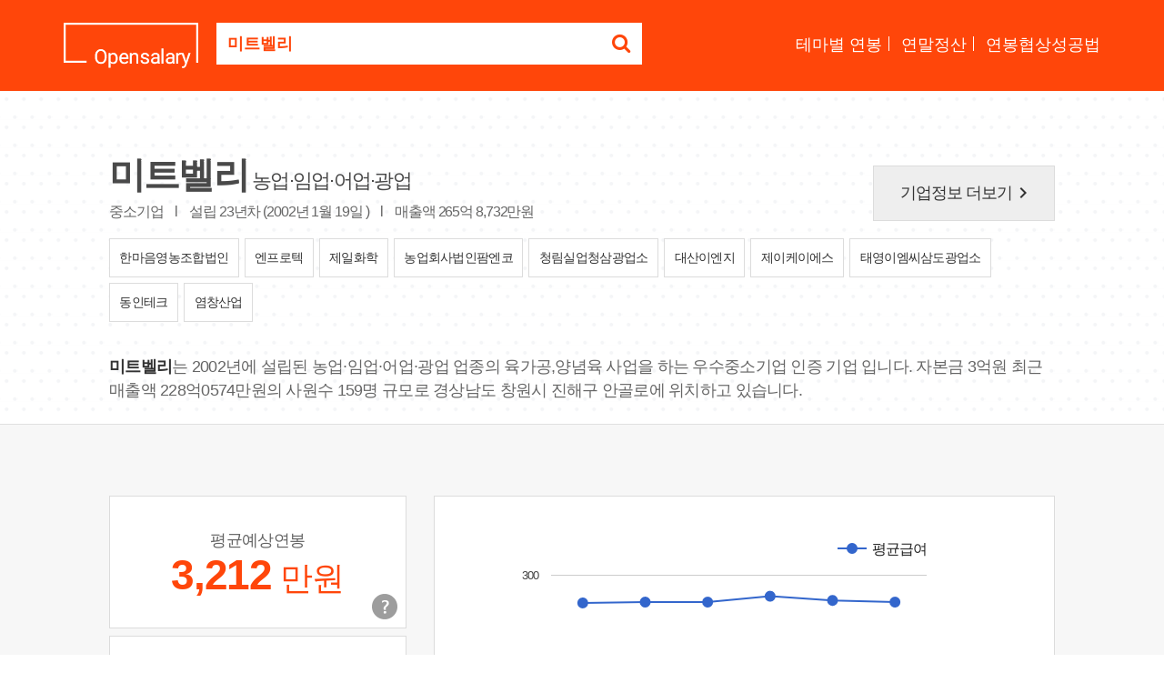

--- FILE ---
content_type: text/html; Charset=euc-kr
request_url: https://www.opensalary.com/company/?c=1349270
body_size: 6296
content:

<!DOCTYPE html>
<html lang="ko">
<head>
<meta charset="euc-kr">
<meta http-equiv="X-UA-Compatible" content="IE=edge,chrome=1">
<meta name="viewport" content="width=device-width, initial-scale=1.0, maximum-scale=1.0, user-scalable=0">
<title>미트벨리 연봉, 입사지원서 내기 전에 미트벨리 연봉정보를 확인하세요.</title>
<meta name="description" content="미트벨리 연봉, 평균예상연봉 3,212 만원, 회사가 납부한 국민연금 총액과 인원으로 추산한 값, 총인원 59 명, 경상남도 창원시 진해구, 출처 : 국민연금공단 (2025년09월)">
<meta property="og:url" content="https://www.opensalary.com/company/?c=1349270">
<meta property="og:title" content="미트벨리 연봉, 입사지원서 내기 전에 미트벨리 연봉정보를 확인하세요.">
<meta property="og:description" content="미트벨리 연봉, 평균예상연봉 3,212 만원, 회사가 납부한 국민연금 총액과 인원으로 추산한 값, 총인원 59 명, 경상남도 창원시 진해구, 출처 : 국민연금공단 (2025년09월)">
<meta property="og:site_name" content="오픈샐러리">
<meta property="og:image" content="https://i.incru.it/ui/static/image/opensalary/ver2/opensalary_logo.gif">
<link rel="canonical" href="https://www.opensalary.com/company/?c=1349270">
<link rel="stylesheet" type="text/css" href="//code.jquery.com/ui/1.12.1/themes/base/jquery-ui.css?20181012135100">
<link rel="stylesheet" type="text/css" href="//i.incru.it/ui/static/css/opensalary/bootstrap.css?20250527095000">
<link rel="stylesheet" type="text/css" href="https://fonts.googleapis.com/css?family=Cambo|Lato:400,700|Material+Icons">
<link rel="stylesheet" type="text/css" href="//maxcdn.bootstrapcdn.com/font-awesome/latest/css/font-awesome.min.css?20250527095000">
<link rel="stylesheet" type="text/css" href="//i.incru.it/ui/static/css/opensalary/opensalary_190107.css?20250527095000">
<!--[if lt IE 9]>
<script src="https://oss.maxcdn.com/html5shiv/3.7.3/html5shiv.min.js"></script>
<script src="https://oss.maxcdn.com/respond/1.4.2/respond.min.js"></script>
<![endif]-->

<script type="text/javascript">
<!--
 var gatrackingid = 'UA-1707882-76';
-->
</script><script src="//s.incru.it/gjs/ga.js?20250522175600"></script><script type="text/javascript" src="//s.incru.it/gjs/opensalary/jquery.min.js?20250522175600"></script><script type="text/javascript" defer src="//s.incru.it/gjs/opensalary/bootstrap.js?20250522175600"></script><script type="text/javascript" defer src="//s.incru.it/gjs/opensalary/ie10-viewport-bug-workaround.js?20250522175600"></script><script type="text/javascript" defer src="//s.incru.it/gjs/opensalary/modernizr.js?20250522175600"></script><script type="text/javascript" defer src="https://code.jquery.com/ui/1.12.1/jquery-ui.js?20250522175600"></script><script type="text/javascript" defer src="https://www.gstatic.com/charts/loader.js?20250522175600"></script><script type="text/javascript" defer src="//s.incru.it/gjs/cryptohelper.js?20250522175600"></script><script type="text/javascript" defer src="//s.incru.it/gjs/opensalary/custom.bootstrap.js?20250522175600"></script><script type="text/javascript" src="//s.incru.it/gjs/v2/incruit.util.js?20250522175600"></script>
			<script type="text/javascript">
				jQuery(document).ready(function() {
					if (iNcruit.util.IsTablet()==true){
						jQuery("#mainbody").attr("class", "tablet" );
					}
				});
			</script>
		
</head>
<body id="mainbody" class="no-touch">

				<script type="text/javascript">
					jQuery(document).ready(function() {
						if (iNcruit.util.IsTablet()==true){
							jQuery("#q").attr("placeholder", "회사명" );
						}
					});
				</script>
			
<nav class="navbar navbar-default navbar-fixed-top navbar-transparent" color-on-scroll="200">
	<div class="container-new">
		<div class="navbar-header">
			<div class="nav-search">
				<a class="navbar-brand" href="//www.opensalary.com/"><img src="//i.incru.it/ui/static/image/opensalary/ver2/opensalary_logo_w.png" alt="Opensalary"></a>
				<section class="searchBox">
					<form role="form" id="searchform" class="input-group" action="//www.opensalary.com/company/">
						<input type="hidden" id="c" name="c" value="1349270">
						<label class="sr-only" for="q">기업명을 검색하세요</label>
						<input type="text" id="q" class="form-control ui-autocomplete-input" style="font-weight: bold;color:#ff460a;" placeholder="궁금하신 회사의 이름을 입력하세요." name="q" value="미트벨리" autocomplete="off">
						<span class="input-group-btn">
						<button class="btn btn-default" type="submit"><i class="fa fa-search"></i></button>
						</span>
					</form>
				</section>
			</div>
			<div class="navbar-nav-scroll">
				<ul class="navbar-nav mr-auto">
					<li><a href="//www.opensalary.com/contents/" name="navmenu">테마별 연봉</a></li>
					<li><a href="//www.opensalary.com/contents/?ty=5" name="navmenu">연말정산</a></li>
					<li class="last"><a href="//www.opensalary.com/contents/?ty=6" name="navmenu">연봉협상성공법</a></li>
				</ul>
			</div>
		</div>
	</div>
</nav>

<div class="section pdBt35 bd_bottom_line dotted-bg">
	<div class="container-new">
		<div class="compnay_info">
			<div class="row">
				<div class="col-md-9">
					<div class="cmp-discirption">
						<div class="cmp-name">
							<h1>미트벨리</h1> <span>농업·임업·어업·광업</span>
						</div>
						<p class="cmp-detail">중소기업 <span>l</span> 설립 23년차 (2002년 1월 19일 ) <span>l</span> 매출액  265억 8,732만원</p>
					</div>
				</div>
				<div class="col-md-3"><a href="//www.incruit.com/company/13470873" target="_blank" class="btn-more" id="more-comp-info">기업정보 더보기<i class="material-icons">keyboard_arrow_right</i></a></div>
			</div>
			<div class="recentJob"><div class="searchJob-list"><a href="//www.opensalary.com/company/?c=1449091" title="한마음영농조합법인" name="sameindus"><span class="cmp_name">한마음영농조합법인</span></a> <a href="//www.opensalary.com/company/?c=1398859" title="엔프로텍" name="sameindus"><span class="cmp_name">엔프로텍</span></a> <a href="//www.opensalary.com/company/?c=1137835" title="제일화학" name="sameindus"><span class="cmp_name">제일화학</span></a> <a href="//www.opensalary.com/company/?c=1245963" title="농업회사법인팜엔코" name="sameindus"><span class="cmp_name">농업회사법인팜엔코</span></a> <a href="//www.opensalary.com/company/?c=1042717" title="청림실업청삼광업소" name="sameindus"><span class="cmp_name">청림실업청삼광업소</span></a> <a href="//www.opensalary.com/company/?c=1155912" title="대산이엔지" name="sameindus"><span class="cmp_name">대산이엔지</span></a> <a href="//www.opensalary.com/company/?c=1768799" title="제이케이에스" name="sameindus"><span class="cmp_name">제이케이에스</span></a> <a href="//www.opensalary.com/company/?c=1042542" title="태영이엠씨삼도광업소" name="sameindus"><span class="cmp_name">태영이엠씨삼도광업소</span></a> <a href="//www.opensalary.com/company/?c=1113413" title="동인테크" name="sameindus"><span class="cmp_name">동인테크</span></a> <a href="//www.opensalary.com/company/?c=1003852" title="염창산업" name="sameindus"><span class="cmp_name">염창산업</span></a></div></div><div class="row"><div class="col-md-12"><p class="company_info_summary"><strong>미트벨리</strong>는 2002년에 설립된 농업·임업·어업·광업 업종의 육가공,양념육 사업을 하는 우수중소기업 인증 기업 입니다.  자본금 3억원 최근 매출액 228억0574만원의  사원수 159명 규모로 경상남도 창원시 진해구 안골로에 위치하고 있습니다.</p></div></div>
		</div>
	</div>
</div>



<div class="section gray-bg">
	<div class="container-new">
		<div class="result_GraphBox">
			<div class="row">
				<div class="col-md-4 ">
					<div class="infoBox-list">
						<div class="info-box">
							<div class="card money">
								<p class="info">평균예상연봉</p>
								<p class="money text-orange"><strong>3,212</strong> <span>만원</span></p>
								
								<div class="tooltipArea">									
									<button onclick="" code="a000010" title="평균예상연봉은 기업의 기준소득월액을 기준으로 납부한 국민연금 총액과 재직 인원으로 산출한 예상치로, 실제 기업의 연봉과 차이가 발생할 수 있습니다.(2025년09월 기준)" data-title="평균예상연봉은 기업의 기준소득월액을 기준으로 납부한 국민연금 총액과 재직 인원으로 산출한 예상치로, 실제 기업의 연봉과 차이가 발생할 수 있습니다. <span class='text-orange'>(2025년09월 기준)</span>" data-html="true" class="tipUpdate btn-layer-act layer-btn-tooltip"><span>평균예상연봉 안내</span></button>
								</div>
							</div>
						</div>
						<div class="info-box">
							<div class="card money">
								<p class="info">올해입사자평균월급</p>
								<p class="money text-orange"><strong>265</strong> <span>만원</span></p>
								<div class="tooltipArea">									
									<button onclick="" code="a000010" title="올해 입사자 평균월급은 기업의 국민연금 납부액과 인원수 증감을 고려하여 산출한 평균치로, 실제 기업의 연봉과 차이가 발생할 수 있습니다." data-html="true" class="tipUpdate btn-layer-act layer-btn-tooltip"><span>올해입사자연봉 안내</span></button>
								</div>
							</div>
						</div>
						<div class="info-box">
							<div class="card money">
								<p class="info">초임연봉</p>
								<p class="money text-orange">-</p>
								<div class="tooltipArea">									
									<button onclick="" code="a000010" title="기업의 경영공시자료, 공공기관의 공개자료, 보도자료 등을 토대로 인크루트가 자체적으로 수집한 데이터입니다." data-html="true" class="tipUpdate btn-layer-act layer-btn-tooltip"><span>초임연봉 안내</span></button>
								</div>
							</div>
						</div>
						
					</div>
				</div>
				<div class="col-md-8">
						<div class="card graph">
							<div id="salarychart_div" style="width:98%;height:450px;">
							</div>
						</div>
				</div>
			</div>
			<p class="nice_text">
				<span>정보제공 : 
				
				<a href="https://www.incruit.com/" target="_blank">인크루트</a>, <a href="https://www.data.go.kr/" target="_blank">공공데이터포털</a></span>
			</p>
			<div class="row">
				<div class="col-md-12">
					<p class="salary-notice">* 기업 연봉은 기업의 기준소득월액을 기준으로 납부한 국민연금 총액을 바탕으로 산출한 값입니다.<br>* 기업별 납부 국민총액은 성과급, 비과세액, 기간제, 시간제, 계약직근로자 포함여부 등이 다를 수 있기 때문에, 실제 기업의 연봉과 차이가 발생할 수 있습니다.<br>* 본 기업의 연봉은 기업 정보 및 급여수준을 참고하는 자료로만 활용하시기를 권장합니다. </p>
				</div>
			</div>
		</div>
		<div class="result_GraphBox">
			<div class="row">
				<div class="col-md-8">
						<div class="card graph">
							<div id="employcntchart_div" style="width:98%;height:450px;"></div>
						</div>
				</div>
				<div class="col-md-4 ">
					<div class="infoBox-list">
						<div class="info-box">
							<div class="card money">
								<p class="info">총인원</p>
								<p class="money text-orange"><strong>59</strong> <span>명</span></p>
							</div>
						</div>
						<div class="info-box">
							<div class="card money">
								<p class="info">최근 1년 입사율</p>
								<p class="money text-black"><strong>23.7%</strong></p>
							</div>
						</div>
						<div class="info-box">
							<div class="card money">
								<p class="info">최근 1년 퇴사율</p>
								<p class="money text-black"><strong>67.8%</strong></p>
							</div>
						</div>
						
					</div>
				</div>
			</div>
			<p class="nice_text"><span>정보제공 : <a href="https://www.incruit.com/" target="_blank">인크루트</a>, <a href="https://www.data.go.kr/" target="_blank">공공데이터포털</a></span></p>
		</div>
	</div>
</div>


<div class="modal fade login" id="loginModal">
	<div class="modal-dialog login animated">
		<div class="modal-content">
			<div class="modal-header">
				<button type="button" class="close" aria-hidden="true" data-dismiss="modal">×</button>
				<h4 class="modal-title">인크루트 도메인계정 로그인</h4>
			</div>
			<div class="modal-body">
				<div class="box">
					<div class="content">
						<div class="form loginBox">
							<form method="post" id="login" action="javascript:return false;">
								<input id="userid" class="form-control" type="text" placeholder="인크루트 도메인계정 아이디" name="userid" value="">
								<input id="password" class="form-control" type="password" placeholder="비밀번호" name="password" value="">
								<button class="btn btn-fill btn-warning btn-lg" onclick="loginAjax();" style="width:100%">&nbsp;&nbsp;&nbsp;Log In&nbsp;&nbsp;&nbsp;</button>
							</form>
						</div>
						<div class="error"></div>
					</div>
				</div>
			</div>
		</div>
	</div>
</div>

<div class="section gray-bg">
	<div class="container-new">
		<div class="recentJob">
			<h2 class="text-center">훌륭한 인재를 찾기 위해 <span class="text-orange">채용 진행중</span>인 기업목록입니다.</h2>
			<div class="searchJob-list">
				<a href="//www.opensalary.com/company/?c=1043679" name="realjobcomp"><span class="cmp_name">현대HDS</span><br><span class="address">서울특별시 송파구</span></a> <a href="//www.opensalary.com/company/?c=1176584" name="realjobcomp"><span class="cmp_name">블락스톤</span><br><span class="address">인천광역시 서구</span></a> <a href="//www.opensalary.com/company/?c=1849679" name="realjobcomp"><span class="cmp_name">한화에어로스페이스</span><br><span class="address">경상남도 성산구</span></a> <a href="//www.opensalary.com/company/?c=1341809" name="realjobcomp"><span class="cmp_name">영화진흥위원회</span><br><span class="address">부산광역시 해운대구</span></a> <a href="//www.opensalary.com/company/?c=1189418" name="realjobcomp"><span class="cmp_name">케이티나스미디어</span><br><span class="address">서울특별시 강남구</span></a> <a href="//www.opensalary.com/company/?c=1079252" name="realjobcomp"><span class="cmp_name">광진산업단양지점</span><br><span class="address">충청북도 매포읍</span></a> <a href="//www.opensalary.com/company/?c=1341696" name="realjobcomp"><span class="cmp_name">서륭기계</span><br><span class="address">경상남도 양산시</span></a> <a href="//www.opensalary.com/company/?c=2853777" name="realjobcomp"><span class="cmp_name">돌담요양병원</span><br><span class="address">경기도 백석읍</span></a> <a href="//www.opensalary.com/company/?c=2250234" name="realjobcomp"><span class="cmp_name">아하</span><br><span class="address">경기도 양촌읍</span></a> <a href="//www.opensalary.com/company/?c=1917871" name="realjobcomp"><span class="cmp_name">엘케어텍</span><br><span class="address">서울특별시 영등포구</span></a>
			</div>
		</div>
	</div>
</div>

<div class="section add--banner">
	<div class="container-new">
		<div class="adcs_banner300x94 bg--white">
		
<script async src="//pagead2.googlesyndication.com/pagead/js/adsbygoogle.js"></script>
<ins class="adsbygoogle"style="display:inline-block;width:728px;height:90px"style="display:inline-block;width:728px;"style="display:inline-block;width:728px;height:90px"data-ad-client="ca-pub-9978242282449603"data-ad-slot="3665785361"google_ad_width="728"google_ad_height="90"></ins>
<script>(adsbygoogle = window.adsbygoogle || []).push({});</script>
		</div>
	</div>
</div>

<footer class="footer" data-color="red">
<div class="container-new">
	<div class="copyright text-center">
		 Copyright &copy;2025 Incruit Corp. All Rights Reserved. <button href="#fakelink" class="link" id="btmQnA" name="btmQnA"><span class="text-center small">[문의메일보내기]</span></button>
	</div>
</div>
</footer>

<script type="text/javascript">
<!--
jQuery(document).ready(function(){if(jQuery.isFunction(window._gReadyScript)) _gReadyScript();var oSAD = '10310032003300';var oEAD = '2122,2254,2457,25559,26867,28476,310085';var oSCD = '6202504326772669000,6202505326872684000,6202506326872682000,6202507327572752000,6202508327072703000,6202509326872676000';var oECD = '62025042252192751413271,6202505162452721117269,6202506102122601012262,6202507102122561012260,62025082192122581312261,6202509102192551013259';function drawSalaryCall(){drawSalary(oSAD,oSCD);}function drawEmployCntCall(){drawEmployCnt(oEAD,oECD);}google.charts.load('current', {'packages':['corechart']});google.charts.setOnLoadCallback(drawSalaryCall);google.charts.setOnLoadCallback(drawEmployCntCall);});
-->
</script><script defer src="//s.incru.it/gjs/incruit.console.adv.js?20250522175600"></script>
</body>
</html>


--- FILE ---
content_type: text/html; charset=utf-8
request_url: https://id.abr.ge/api/v2/third-party-cookie/identifier.html?requestID=547098732
body_size: 442
content:
<!DOCTYPE html>
<html>
<head><meta charset="utf-8"></head>
<body>

<pre>
    requestID: 547098732
    Reply: map[uuid:31aebe60-8230-435f-bb03-a97022d2f989]
</pre>
<script>
    var message = {
        requestID: '547098732',
        
        reply: (document.cookie.indexOf('ab180ClientId=') !== -1) ? {"uuid":"31aebe60-8230-435f-bb03-a97022d2f989"} : { error: 'Third party cookie is not supported' }
        
    }

    window.parent.postMessage(
        
        JSON.stringify(message)
        
    , '*');
</script>
</body>
</html>


--- FILE ---
content_type: text/html; charset=utf-8
request_url: https://www.google.com/recaptcha/api2/aframe
body_size: 267
content:
<!DOCTYPE HTML><html><head><meta http-equiv="content-type" content="text/html; charset=UTF-8"></head><body><script nonce="b22esQawZdNq5Rtb7YLZWw">/** Anti-fraud and anti-abuse applications only. See google.com/recaptcha */ try{var clients={'sodar':'https://pagead2.googlesyndication.com/pagead/sodar?'};window.addEventListener("message",function(a){try{if(a.source===window.parent){var b=JSON.parse(a.data);var c=clients[b['id']];if(c){var d=document.createElement('img');d.src=c+b['params']+'&rc='+(localStorage.getItem("rc::a")?sessionStorage.getItem("rc::b"):"");window.document.body.appendChild(d);sessionStorage.setItem("rc::e",parseInt(sessionStorage.getItem("rc::e")||0)+1);localStorage.setItem("rc::h",'1764721438148');}}}catch(b){}});window.parent.postMessage("_grecaptcha_ready", "*");}catch(b){}</script></body></html>

--- FILE ---
content_type: text/css
request_url: https://i.incru.it/ui/static/css/opensalary/opensalary_190107.css?20250527095000
body_size: 109041
content:
@media (min-width:992px) {
	.typo-line {
		padding-left:140px;
		margin-bottom:40px;
		position:relative;
	}
	.typo-line .category {
		transform:translateY(-50%);
		top:50%;
		left:0px;
		position:absolute;
	}
}
#map {
	position:relative;
	width:100%;
	height:calc(100% - 60px);
	margin-top:70px;
}
.places-buttons .btn {
	margin-bottom:30px
}
.space-70 {
	height:70px;
	display:block;
}
.tim-row {
	margin-bottom:20px;
}
.tim-typo {
	padding-left:25%;
	margin-bottom:40px;
	position:relative;
}
.tim-typo .tim-note {
	bottom:10px;
	color:#c0c1c2;
	display:block;
	font-weight:400;
	font-size:13px;
	line-height:13px;
	left:0;
	margin-left:20px;
	position:absolute;
	width:260px;
}
.tim-row {
	padding-top:50px;
}
.tim-row h3 {
	margin-top:0;
}
.fixed-plugin li>a,.fixed-plugin .badge {
	transition:all .34s;
	-webkit-transition:all .34s;
	-moz-transition:all .34s;
}
.fixed-plugin {
	position:fixed;
	top:180px;
	right:0;
	width:64px;
	background:rgba(0,0,0,.3);
	z-index:1031;
	border-radius:8px 0 0 8px;
	text-align:center;
}
.fixed-plugin .fa-cog {
	color:#FFFFFF;
	padding:10px;
	border-radius:0 0 6px 6px;
	width:auto;
}
.fixed-plugin .dropdown-menu {
	right:80px;
	left:auto;
	width:130px;
	border-radius:10px;
	padding:0 10px;
}
.fixed-plugin .dropdown-menu:after,.fixed-plugin .dropdown-menu:before {
	right:10px;
	margin-left:auto;
	left:auto;
}
.fixed-plugin .fa-circle-thin {
	color:#FFFFFF;
}
.fixed-plugin .active .fa-circle-thin {
	color:#00bbff;
}
.fixed-plugin .dropdown-menu>.active>a,.fixed-plugin .dropdown-menu>.active>a:hover,.fixed-plugin .dropdown-menu>.active>a:focus {
	color:#777777;
	text-align:center;
}
.fixed-plugin img {
	border-radius:0;
	width:100%;
	height:100px;
	margin:0 auto;
}
.fixed-plugin .dropdown-menu li>a:hover,.fixed-plugin .dropdown-menu li>a:focus {
	box-shadow:none;
}
.fixed-plugin .badge {
	border:3px solid #FFFFFF;
	border-radius:50%;
	cursor:pointer;
	display:inline-block;
	height:23px;
	margin-right:5px;
	position:relative;
	width:23px;
}
.fixed-plugin .badge.active,.fixed-plugin .badge:hover {
	border-color:#00bbff;
}
.fixed-plugin .badge-blue {
	background-color:#00bcd4;
}
.fixed-plugin .badge-green {
	background-color:#4caf50;
}
.fixed-plugin .badge-orange {
	background-color:#ff9800;
}
.fixed-plugin .badge-purple {
	background-color:#9c27b0;
}
.fixed-plugin .badge-red {
	background-color:#f44336;
}
.fixed-plugin h5 {
	font-size:14px;
	margin:10px;
}
.fixed-plugin .dropdown-menu li {
	display:block;
	padding:5px 2px;
	width:25%;
	float:left;
}
.fixed-plugin li.adjustments-line,.fixed-plugin li.header-title,.fixed-plugin li.button-container {
	width:100%;
	height:50px;
	min-height:inherit;
}
.fixed-plugin li.button-container {
	height:auto;
}
.fixed-plugin li.button-container div {
	margin-bottom:5px;
}
.fixed-plugin #sharrreTitle {
	text-align:center;
	padding:10px 0;
	height:50px;
}
.fixed-plugin li.header-title {
	line-height:25px;
	font-size:12px;
	font-weight:600;
	text-align:center;
	text-transform:uppercase;
}
.fixed-plugin .adjustments-line p {
	float:left;
	display:inline-block;
	margin-bottom:0;
	font-size:1em;
}
.fixed-plugin .adjustments-line .switch {
	float:right;
}
.fixed-plugin .dropdown-menu>li.adjustments-line>a {
	padding-right:0;
	padding-left:0;
	border-bottom:1px solid #ddd;
	margin:0;
}
.fixed-plugin .dropdown-menu>li>a.img-holder {
	font-size:16px;
	text-align:center;
	border-radius:10px;
	background-color:#FFF;
	border:3px solid #FFF;
	padding-left:0;
	padding-right:0;
	opacity:1;
	cursor:pointer;
	max-height:100px;
	overflow:hidden;
	padding:0;
}
.fixed-plugin .dropdown-menu>li>a.switch-trigger:hover,.fixed-plugin .dropdown-menu>li>a.switch-trigger:focus {
	background-color:transparent;
}
.fixed-plugin .dropdown-menu>li:hover>a.img-holder,.fixed-plugin .dropdown-menu>li:focus>a.img-holder {
	border-color:rgba(0,187,255,0.53);
	;
}
.fixed-plugin .dropdown-menu>.active>a.img-holder,.fixed-plugin .dropdown-menu>.active>a.img-holder {
	border-color:#00bbff;
	background-color:#FFFFFF;
}
.fixed-plugin .dropdown-menu>li>a img {
	margin-top:auto;
}
.fixed-plugin .btn-social {
	width:50%;
	display:block;
	width:48%;
	float:left;
	font-weight:600;
}
.fixed-plugin .btn-social i {
	margin-right:5px;
}
.fixed-plugin .btn-social:first-child {
	margin-right:2%;
}
@media (min-width:992px) {
	.fixed-plugin .dropdown .dropdown-menu {
		-webkit-transform:translateY(-15%);
		-moz-transform:translateY(-15%);
		-o-transform:translateY(-15%);
		-ms-transform:translateY(-15%);
		transform:translateY(-15%);
		top:1px;
		opacity:0;
		transform-origin:0 0;
	}
	.fixed-plugin .dropdown.open .dropdown-menu {
		opacity:1;
		-webkit-transform:translateY(-13%);
		-moz-transform:translateY(-13%);
		-o-transform:translateY(-13%);
		-ms-transform:translateY(-13%);
		transform:translateY(-13%);
		transform-origin:0 0;
	}
	.fixed-plugin .dropdown-menu:before,.fixed-plugin .dropdown-menu:after {
		content:"";
		display:inline-block;
		position:absolute;
		top:60px;
		width:16px;
		transform:translateY(-50%);
		-webkit-transform:translateY(-50%);
		-moz-transform:translateY(-50%);
	}
	.fixed-plugin .dropdown-menu:before {
		border-bottom:16px solid rgba(0,0,0,0);
		border-left:16px solid rgba(0,0,0,0.2);
		border-top:16px solid rgba(0,0,0,0);
		right:-17px;
	}
	.fixed-plugin .dropdown-menu:after {
		border-bottom:16px solid rgba(0,0,0,0);
		border-left:16px solid #FFFFFF;
		border-top:16px solid rgba(0,0,0,0);
		right:-16px;
	}
	.typo-line {
		padding-left:140px;
		margin-bottom:40px;
		position:relative;
	}
	.typo-line .category {
		transform:translateY(-50%);
		top:50%;
		left:0px;
		position:absolute;
	}
	.fixed-plugin {
		top:120px;
	}
}
@media (max-width:991px) {
	.fixed-plugin .dropdown-menu {
		right:60px;
		width:220px;
	}
	.fixed-plugin .dropdown-menu li {
		width:50%;
	}
	.fixed-plugin li.adjustments-line,.fixed-plugin li.header-title,.fixed-plugin li.button-container {
		width:100%;
		height:55px;
		min-height:inherit;
	}
	.fixed-plugin li.button-container {
		height:auto;
	}
	.fixed-plugin .adjustments-line .switch {
		float:right;
		margin:0 0px;
	}
	.fixed-plugin li.header-title {
		height:40px;
	}
	.fixed-plugin .dropdown .dropdown-menu {
		top:-170px;
	}
	.fixed-plugin .dropdown-menu:before,.fixed-plugin .dropdown-menu:after {
		display:none;
	}
}
.alert {
	border:0;
	border-radius:0;
	position:relative;
	padding:20px 15px;
	line-height:20px;
}
.alert b {
	font-weight:500;
	text-transform:uppercase;
	font-size:12px;
}
.alert,.alert.alert-default {
	background-color:white;
	color:#555555;
	border-radius:3px;
	box-shadow:0 4px 20px 0px rgba(0,0,0,0.14),0 7px 10px -5px rgba(255,255,255,0.4);
}
.alert a,.alert .alert-link,.alert.alert-default a,.alert.alert-default .alert-link {
	color:#555555;
}
.alert.alert-inverse {
	background-color:#2e2e2e;
	color:#fff;
	border-radius:3px;
	box-shadow:0 4px 20px 0px rgba(0,0,0,0.14),0 7px 10px -5px rgba(33,33,33,0.4);
}
.alert.alert-inverse a,.alert.alert-inverse .alert-link {
	color:#fff;
}
.alert.alert-primary {
	background-color:#af2cc5;
	color:#ffffff;
	border-radius:3px;
	box-shadow:0 4px 20px 0px rgba(0,0,0,0.14),0 7px 10px -5px rgba(156,39,176,0.4);
}
.alert.alert-primary a,.alert.alert-primary .alert-link {
	color:#ffffff;
}
.alert.alert-success {
	background-color:#5cb860;
	color:#ffffff;
	border-radius:3px;
	box-shadow:0 4px 20px 0px rgba(0,0,0,0.14),0 7px 10px -5px rgba(76,175,80,0.4);
}
.alert.alert-success a,.alert.alert-success .alert-link {
	color:#ffffff;
}
.alert.alert-info {
	background-color:#00bcd4;
	color:#ffffff;
	border-radius:3px;
	box-shadow:0 4px 20px 0px rgba(0,0,0,0.14),0 7px 10px -5px rgba(0,188,212,0.4);
}
.alert.alert-info a,.alert.alert-info .alert-link {
	color:#ffffff;
}
.alert.alert-warning {
	background-color:#ffa21a;
	color:#ffffff;
	border-radius:3px;
	box-shadow:0 4px 20px 0px rgba(0,0,0,0.14),0 7px 10px -5px rgba(255,152,0,0.4);
}
.alert.alert-warning a,.alert.alert-warning .alert-link {
	color:#ffffff;
}
.alert.alert-danger {
	background-color:#f55a4e;
	color:#ffffff;
	border-radius:3px;
	box-shadow:0 4px 20px 0px rgba(0,0,0,0.14),0 7px 10px -5px rgba(244,67,54,0.4);
}
.alert.alert-danger a,.alert.alert-danger .alert-link {
	color:#ffffff;
}
.alert.alert-rose {
	background-color:#eb3573;
	color:#ffffff;
	border-radius:3px;
	box-shadow:0 4px 20px 0px rgba(0,0,0,0.14),0 7px 10px -5px rgba(233,30,99,0.4);
}
.alert.alert-rose a,.alert.alert-rose .alert-link {
	color:#ffffff;
}
.alert-info,.alert-danger,.alert-warning,.alert-success,.alert-rose {
	color:#ffffff;
}
.alert-default a,.alert-default .alert-link {
	color:rgba(0,0,0,0.87);
}
.alert span {
	display:block;
	max-width:89%;
}
.alert.alert-danger i {
	color:#f44336;
}
.alert.alert-warning i {
	color:#ff9800;
}
.alert.alert-success i {
	color:#4caf50;
}
.alert.alert-info i {
	color:#00bcd4;
}
.alert.alert-primary i {
	color:#9c27b0;
}
.alert.alert-rose i {
	color:#e91e63;
}
.alert.alert-with-icon {
	margin-top:43px;
	padding-left:66px;
}
.alert.alert-with-icon i[data-notify="icon"] {
	display:block;
	left:15px;
	position:absolute;
	margin-top:-39px;
	font-size:20px;
	background-color:#FFFFFF;
	padding:9px;
	border-radius:50%;
	max-width:38px;
	box-shadow:0 10px 30px -12px rgba(0,0,0,0.42),0 4px 25px 0px rgba(0,0,0,0.12),0 8px 10px -5px rgba(0,0,0,0.2);
}
.alert .close i {
	color:#FFFFFF;
}
.alert i[data-notify="icon"] {
	display:none;
}
.alert .alert-icon {
	display:block;
	float:left;
	margin-right:15px;
}
.alert .alert-icon i {
	margin-top:-7px;
	top:5px;
	position:relative;
}
.alert [data-notify="dismiss"] {
	margin-right:5px;
}
.animated {
	-webkit-animation-duration:1s;
	-moz-animation-duration:1s;
	-o-animation-duration:1s;
	animation-duration:1s;
	-webkit-animation-fill-mode:both;
	-moz-animation-fill-mode:both;
	-o-animation-fill-mode:both;
	animation-fill-mode:both;
}
.animated.hinges {
	-webkit-animation-duration:2s;
	-moz-animation-duration:2s;
	-o-animation-duration:2s;
	animation-duration:2s;
}
.animated.slow {
	-webkit-animation-duration:3s;
	-moz-animation-duration:3s;
	-o-animation-duration:3s;
	animation-duration:3s;
}
.animated.snail {
	-webkit-animation-duration:4s;
	-moz-animation-duration:4s;
	-o-animation-duration:4s;
	animation-duration:4s;
}
@-webkit-keyframes shake {
	0%,100% {
		-webkit-transform:translateX(0);
	}
	10%,30%,50%,70%,90% {
		-webkit-transform:translateX(-10px);
	}
	20%,40%,60%,80% {
		-webkit-transform:translateX(10px);
	}
}
@-moz-keyframes shake {
	0%,100% {
		-moz-transform:translateX(0);
	}
	10%,30%,50%,70%,90% {
		-moz-transform:translateX(-10px);
	}
	20%,40%,60%,80% {
		-moz-transform:translateX(10px);
	}
}
@-o-keyframes shake {
	0%,100% {
		-o-transform:translateX(0);
	}
	10%,30%,50%,70%,90% {
		-o-transform:translateX(-10px);
	}
	20%,40%,60%,80% {
		-o-transform:translateX(10px);
	}
}
@keyframes shake {
	0%,100% {
		transform:translateX(0);
	}
	10%,30%,50%,70%,90% {
		transform:translateX(-10px);
	}
	20%,40%,60%,80% {
		transform:translateX(10px);
	}
}
.shake {
	-webkit-animation-name:shake;
	-moz-animation-name:shake;
	-o-animation-name:shake;
	animation-name:shake;
}
.login .modal-dialog {
	width:350px;
}
.login .modal-footer {
	border-top:0;
	margin-top:0px;
	padding:10px 20px 20px;
}
.login .modal-header {
	border:0 none;
	padding:15px 15px 15px;
}
.login .modal-body {
}
.login .division {
	float:none;
	margin:0 auto 18px;
	overflow:hidden;
	position:relative;
	text-align:center;
	width:100%;
}
.login .division .line {
	border-top:1px solid #DFDFDF;
	position:absolute;
	top:10px;
	width:34%;
}
.login .division .line.l {
	left:0;
}
.login .division .line.r {
	right:0;
}
.login .division span {
	color:#424242;
	font-size:17px;
}
.login .box .social {
	float:none;
	margin:0 auto 30px;
	text-align:center;
}
.login .social .circle {
	background-color:#EEEEEE;
	color:#FFFFFF;
	border-radius:100px;
	display:inline-block;
	margin:0 17px;
	padding:15px;
}
.login .social .circle .fa {
	font-size:16px;
}
.login .social .facebook {
	background-color:#455CA8;
	color:#FFFFFF;
}
.login .social .google {
	background-color:#F74933;
}
.login .social .github {
	background-color:#403A3A;
}
.login .facebook:hover {
	background-color:#6E83CD;
}
.login .google:hover {
	background-color:#FF7566;
}
.login .github:hover {
	background-color:#4D4D4d;
	;
}
.login .forgot {
	color:#797979;
	margin-left:0;
	overflow:hidden;
	text-align:center;
	width:100%;
}
.login .btn-login,.registerBox .btn-register {
	background-color:#00BBFF;
	border-color:#00BBFF;
	border-width:0;
	color:#FFFFFF;
	display:block;
	margin:0 auto;
	padding:15px 50px;
	text-transform:uppercase;
	width:100%;
}
.login .btn-login:hover,.registerBox .btn-register:hover {
	background-color:#00A4E4;
	color:#FFFFFF;
}
.login .form-control {
	border-radius:3px;
	background-color:rgba(0,0,0,0.09);
	box-shadow:0 1px 0px 0px rgba(0,0,0,0.09) inset;
	color:#FFFFFF;
}
.login .form-control:hover {
	background-color:rgba(0,0,0,.16);
}
.login .form-control:focus {
	box-shadow:0 1px 0 0 rgba(0,0,0,0.04) inset;
	background-color:rgba(0,0,0,0.23);
	color:#FFFFFF;
}
.login .box .form input[type="text"],.login .box .form input[type="password"] {
	border-radius:3px;
	border:none;
	color:#333333;
	font-size:16px;
	height:46px;
	margin-bottom:5px;
	padding:13px 12px;
	width:100%;
}
@media (max-width:400px) {
	.login .modal-dialog {
		width:100%;
	}
}
.big-login,.big-register {
	background-color:#00bbff;
	color:#FFFFFF;
	border-radius:7px;
	border-width:2px;
	font-size:14px;
	font-style:normal;
	font-weight:200;
	padding:16px 60px;
	text-transform:uppercase;
	transition:all 0.3s ease 0s;
}
.big-login:hover {
	background-color:#00A4E4;
	color:#FFFFFF;
}
.big-register {
	background-color:rgba(0,0,0,.0);
	color:#00bbff;
	border-color:#00bbff;
}
.big-register:hover {
	border-color:#00A4E4;
	color:#00A4E4;
}
.tagsinput {
	height:40px;
	overflow-y:auto;
	text-align:left;
}
.tagsinput .tag {
	cursor:pointer;
	position:relative;
	margin:5px 3px 5px 0;
	padding:2px 12px;
	border:1px solid #888888;
	border-radius:3px;
	color:#888888;
	font-weight:500;
	font-size:12px;
	display:inline-block;
	vertical-align:middle;
}
.tagsinput .tag:hover {
	padding-left:10px;
	padding-right:14px;
}
.tagsinput .tagsinput-add {
	color:#333333;
	cursor:pointer;
	display:inline-block;
	font-size:14px;
	padding:5px 6px;
	margin:5px 0 0;
	vertical-align:top;
	opacity:0.8;
	filter:alpha(opacity=80);
}
.tagsinput .tagsinput-add:hover,.tagsinput .tagsinput-add:focus {
	opacity:1;
	filter:alpha(opacity=100);
}
.tagsinput .tagsinput-add:before {
	content:"\f067";
	font-family:"FontAwesome";
}
.tagsinput .tagsinput-remove-link {
	color:#888888;
	cursor:pointer;
	font-size:12px;
	padding:2px 0;
	position:absolute;
	right:0;
	opacity:0;
	text-align:right;
	text-decoration:none;
	top:0;
	width:100%;
	z-index:2;
}
.tagsinput .tag:hover .tagsinput-remove-link {
	opacity:1;
	padding-right:6px;
}
.tagsinput .tagsinput-remove-link:before {
	content:"\f00d";
	font-family:"FontAwesome";
}
.tagsinput .tagsinput-add-container {
	display:inline-block;
	vertical-align:middle;
}
.tagsinput input {
	background:transparent;
	border:none;
	color:#333333;
	margin:0;
	outline:medium none !important;
	padding:0 0 0 5px;
	vertical-align:top;
	width:30px;
	height:40px;
}
.tagsinput.tag-blue .tag,.tagsinput.tag-blue .tagsinput-remove-link {
	border-color:#3472F7;
	color:#3472F7;
}
.tagsinput.tag-azure .tag,.tagsinput.tag-azure .tagsinput-remove-link {
	border-color:#2CA8FF;
	color:#2CA8FF;
}
.tagsinput.tag-green .tag,.tagsinput.tag-green .tagsinput-remove-link {
	border-color:#05AE0E;
	color:#05AE0E;
}
.tagsinput.tag-orange .tag,.tagsinput.tag-orange .tagsinput-remove-link {
	border-color:#FF9500;
	color:#FF9500;
}
.tagsinput.tag-red .tag,.tagsinput.tag-red .tagsinput-remove-link {
	border-color:#FF3B30;
	color:#FF3B30;
}
.tagsinput.tag-white .tag,.tagsinput.tag-white .tagsinput-remove-link {
	border-color:#FFFFFF;
	color:#333333;
}
.tagsinput.tag-fill.tag-blue .tag {
	border-color:#3472F7;
	color:#FFFFFF;
	background-color:#3472F7;
}
.tagsinput.tag-fill.tag-azure .tag {
	border-color:#2CA8FF;
	color:#FFFFFF;
	background-color:#2CA8FF;
}
.tagsinput.tag-fill.tag-green .tag {
	border-color:#05AE0E;
	color:#FFFFFF;
	background-color:#05AE0E;
}
.tagsinput.tag-fill.tag-orange .tag {
	border-color:#FF9500;
	color:#FFFFFF;
	background-color:#FF9500;
}
.tagsinput.tag-fill.tag-red .tag {
	border-color:#FF3B30;
	color:#333333;
	background-color:#FF3B30;
}
.tagsinput.tag-fill.tag-white .tag {
	border-color:#d9d9d9;
	color:#333333;
	background-color:#fff;
}
.tagsinput.tag-fill .tagsinput-remove-link {
	color:#333333;
}
.tagsinput .ui-autocomplete-input {
	min-width:130px;
}
.ct-blue,.checkbox-blue.checkbox.checked .second-icon,.checkbox-blue.checkbox.checked,.radio-blue.radio.checked .second-icon,.radio-blue.radio.checked {
	color:#3472F7;
}
.ct-azure,.checkbox-azure.checkbox.checked .second-icon,.radio-azure.radio.checked .second-icon,.checkbox-azure.checkbox.checked,.radio-azure.radio.checked {
	color:#2CA8FF;
}
.ct-green,.checkbox-green.checkbox.checked .second-icon,.radio-green.radio.checked .second-icon,.checkbox-green.checkbox.checked,.radio-green.radio.checked {
	color:#05AE0E;
}
.ct-orange,.checkbox-orange.checkbox.checked .second-icon,.radio-orange.radio.checked .second-icon,.checkbox-orange.checkbox.checked,.radio-orange.radio.checked {
	color:#FF9500;
}
.ct-red,.checkbox-red.checkbox.checked .second-icon,.radio-red.radio.checked .second-icon,.checkbox-red.checkbox.checked,.radio-red.radio.checked {
	color:#FF3B30;
}
input.ct-blue+span.switch-left,input.ct-blue+span+label+span.switch-right {
	background-color:#3472F7;
}
input.ct-azure+span.switch-left,input.ct-azure+span+label+span.switch-right {
	background-color:#2CA8FF;
}
input.ct-green+span.switch-left,input.ct-green+span+label+span.switch-right {
	background-color:#05AE0E;
}
input.ct-orange+span.switch-left,input.ct-orange+span+label+span.switch-right {
	background-color:#FF9500;
}
input.ct-red+span.switch-left,input.ct-red+span+label+span.switch-right {
	background-color:#FF3B30;
}
.checkbox,.radio {
	margin-bottom:12px;
	padding-left:32px;
	position:relative;
	-webkit-transition:color 0.25s linear;
	transition:color 0.25s linear;
	font-size:14px;
	font-weight:normal;
	line-height:1.5;
	color:#333333;
}
.checkbox input,.radio input {
	outline:none !important;
	display:none;
}
.checkbox .icons,.radio .icons {
	color:#DDDDDD;
	display:block;
	height:20px;
	left:0;
	position:absolute;
	top:0;
	width:20px;
	text-align:center;
	line-height:21px;
	font-size:20px;
	cursor:pointer;
	-webkit-transition:color 0.2s linear;
	transition:color 0.2s linear;
}
.checkbox .icons .first-icon,.radio .icons .first-icon,.checkbox .icons .second-icon,.radio .icons .second-icon {
	display:inline-table;
	position:absolute;
	left:0;
	top:0;
	background-color:transparent;
	margin:0;
	opacity:1;
	filter:alpha(opacity=100);
}
.checkbox .icons .second-icon,.radio .icons .second-icon {
	opacity:0;
	filter:alpha(opacity=0);
}
.checkbox:hover,.radio:hover {
	-webkit-transition:color 0.2s linear;
	transition:color 0.2s linear;
}
.checkbox:hover .first-icon,.radio:hover .first-icon {
	opacity:0;
	filter:alpha(opacity=0);
}
.checkbox:hover .second-icon,.radio:hover .second-icon {
	opacity:1;
	filter:alpha(opacity=100);
}
.checkbox.checked,.radio.checked {
	color:#2CA8FF;
}
.checkbox.checked .first-icon,.radio.checked .first-icon {
	opacity:0;
	filter:alpha(opacity=0);
}
.checkbox.checked .second-icon,.radio.checked .second-icon {
	opacity:1;
	filter:alpha(opacity=100);
	color:#2CA8FF;
	-webkit-transition:color 0.2s linear;
	transition:color 0.2s linear;
}
.checkbox.disabled,.radio.disabled {
	cursor:default;
	color:#DDDDDD !important;
}
.checkbox.disabled .icons,.radio.disabled .icons {
	color:#DDDDDD !important;
}
.checkbox.disabled .first-icon,.radio.disabled .first-icon {
	opacity:1;
	filter:alpha(opacity=100);
}
.checkbox.disabled .second-icon,.radio.disabled .second-icon {
	opacity:0;
	filter:alpha(opacity=0);
}
.checkbox.disabled.checked .icons,.radio.disabled.checked .icons {
	color:#DDDDDD;
}
.checkbox.disabled.checked .first-icon,.radio.disabled.checked .first-icon {
	opacity:0;
	filter:alpha(opacity=0);
}
.checkbox.disabled.checked .second-icon,.radio.disabled.checked .second-icon {
	opacity:1;
	filter:alpha(opacity=100);
	color:#D9D9D9;
}
body.swal2-in {
	overflow-y:hidden;
}
body.swal2-iosfix {
	position:fixed;
	left:0;
	right:0;
}
.swal2-container {
	display:-webkit-box;
	display:-ms-flexbox;
	display:flex;
	-webkit-box-align:center;
	-ms-flex-align:center;
	align-items:center;
	position:fixed;
	top:0;
	left:0;
	bottom:0;
	right:0;
	padding:10px;
	background-color:transparent;
	z-index:1060;
}
.swal2-container:not(.swal2-in) {
	pointer-events:none;
}
.swal2-container.swal2-fade {
	-webkit-transition:background-color .1s;
	transition:background-color .1s;
}
.swal2-container.swal2-in {
	background-color:rgba(0,0,0,0.4);
}
.swal2-modal {
	background-color:#fff;
	font-family:'Helvetica Neue',Helvetica,Arial,sans-serif;
	border-radius:5px;
	box-sizing:border-box;
	text-align:center;
	margin:auto;
	overflow-x:hidden;
	overflow-y:auto;
	display:none;
	position:relative;
}
.swal2-modal:focus {
	outline:none;
}
.swal2-modal.swal2-loading {
	overflow-y:hidden;
}
.swal2-modal h2 {
	color:#595959;
	font-size:30px;
	text-align:center;
	font-weight:600;
	text-transform:none;
	position:relative;
	margin:0;
	padding:0;
	line-height:60px;
	display:block;
}
.swal2-modal .swal2-spacer {
	height:10px;
	color:transparent;
	margin-bottom:0px;
	border:0;
}
.swal2-modal .swal2-styled {
	border:0;
	border-radius:3px;
	box-shadow:none;
	color:#fff;
	cursor:pointer;
	font-size:17px;
	font-weight:500;
	margin:0 5px;
	padding:10px 32px;
}
.swal2-modal .swal2-styled:not(.swal2-loading)[disabled] {
	opacity:.4;
	cursor:no-drop;
}
.swal2-modal .swal2-styled.swal2-loading {
	box-sizing:border-box;
	border:4px solid transparent;
	border-color:transparent;
	width:40px;
	height:40px;
	padding:0;
	margin:-2px 30px;
	vertical-align:top;
	background-color:transparent !important;
	color:transparent;
	cursor:default;
	border-radius:100%;
	-webkit-animation:rotate-loading 1.5s linear 0s infinite normal;
	animation:rotate-loading 1.5s linear 0s infinite normal;
	-webkit-user-select:none;
	-moz-user-select:none;
	-ms-user-select:none;
	user-select:none;
}
.swal2-modal:not(.swal2-styled).swal2-loading::after {
	display:inline-block;
	content:'';
	margin-left:5px;
	vertical-align:-1px;
	height:6px;
	width:6px;
	border:3px solid #999999;
	border-right-color:transparent;
	border-radius:50%;
	-webkit-animation:rotate-loading 1.5s linear 0s infinite normal;
	animation:rotate-loading 1.5s linear 0s infinite normal;
}
.swal2-modal .swal2-image {
	margin:20px auto;
	max-width:100%;
}
.swal2-modal .swal2-close {
	font-size:36px;
	line-height:36px;
	font-family:serif;
	position:absolute;
	top:5px;
	right:13px;
	cursor:pointer;
	color:#cccccc;
	-webkit-transition:color .1s ease;
	transition:color .1s ease;
}
.swal2-modal .swal2-close:hover {
	color:#d55;
}
.swal2-modal>.swal2-input,.swal2-modal>.swal2-file,.swal2-modal>.swal2-textarea,.swal2-modal>.swal2-select,.swal2-modal>.swal2-radio,.swal2-modal>.swal2-checkbox {
	display:none;
}
.swal2-modal .swal2-content {
	font-size:18px;
	text-align:center;
	font-weight:300;
	position:relative;
	float:none;
	margin:0;
	padding:0;
	line-height:normal;
	color:#545454;
}
.swal2-modal .swal2-input,.swal2-modal .swal2-file,.swal2-modal .swal2-textarea,.swal2-modal .swal2-select,.swal2-modal .swal2-radio,.swal2-modal .swal2-checkbox {
	margin:20px auto;
}
.swal2-modal .swal2-input,.swal2-modal .swal2-file,.swal2-modal .swal2-textarea {
	width:100%;
	box-sizing:border-box;
	border-radius:3px;
	border:1px solid #d9d9d9;
	font-size:18px;
	box-shadow:inset 0 1px 1px rgba(0,0,0,0.06);
	-webkit-transition:border-color box-shadow .3s;
	transition:border-color box-shadow .3s;
}
.swal2-modal .swal2-input.swal2-inputerror,.swal2-modal .swal2-file.swal2-inputerror,.swal2-modal .swal2-textarea.swal2-inputerror {
	border-color:#f06e57;
}
.swal2-modal .swal2-input:focus,.swal2-modal .swal2-file:focus,.swal2-modal .swal2-textarea:focus {
	outline:none;
	box-shadow:0 0 3px #c4e6f5;
	border:1px solid #b4dbed;
}
.swal2-modal .swal2-input:focus::-webkit-input-placeholder,.swal2-modal .swal2-file:focus::-webkit-input-placeholder,.swal2-modal .swal2-textarea:focus::-webkit-input-placeholder {
	-webkit-transition:opacity .3s .03s ease;
	transition:opacity .3s .03s ease;
	opacity:.8;
}
.swal2-modal .swal2-input:focus::-moz-placeholder,.swal2-modal .swal2-file:focus::-moz-placeholder,.swal2-modal .swal2-textarea:focus::-moz-placeholder {
	-webkit-transition:opacity .3s .03s ease;
	transition:opacity .3s .03s ease;
	opacity:.8;
}
.swal2-modal .swal2-input:focus:-ms-input-placeholder,.swal2-modal .swal2-file:focus:-ms-input-placeholder,.swal2-modal .swal2-textarea:focus:-ms-input-placeholder {
	-webkit-transition:opacity .3s .03s ease;
	transition:opacity .3s .03s ease;
	opacity:.8;
}
.swal2-modal .swal2-input:focus::placeholder,.swal2-modal .swal2-file:focus::placeholder,.swal2-modal .swal2-textarea:focus::placeholder {
	-webkit-transition:opacity .3s .03s ease;
	transition:opacity .3s .03s ease;
	opacity:.8;
}
.swal2-modal .swal2-input::-webkit-input-placeholder,.swal2-modal .swal2-file::-webkit-input-placeholder,.swal2-modal .swal2-textarea::-webkit-input-placeholder {
	color:#e6e6e6;
}
.swal2-modal .swal2-input::-moz-placeholder,.swal2-modal .swal2-file::-moz-placeholder,.swal2-modal .swal2-textarea::-moz-placeholder {
	color:#e6e6e6;
}
.swal2-modal .swal2-input:-ms-input-placeholder,.swal2-modal .swal2-file:-ms-input-placeholder,.swal2-modal .swal2-textarea:-ms-input-placeholder {
	color:#e6e6e6;
}
.swal2-modal .swal2-input::placeholder,.swal2-modal .swal2-file::placeholder,.swal2-modal .swal2-textarea::placeholder {
	color:#e6e6e6;
}
.swal2-modal .swal2-range input {
	float:left;
	width:80%;
}
.swal2-modal .swal2-range output {
	float:right;
	width:20%;
	font-size:20px;
	font-weight:600;
	text-align:center;
}
.swal2-modal .swal2-range input,.swal2-modal .swal2-range output {
	height:43px;
	line-height:43px;
	vertical-align:middle;
	margin:20px auto;
	padding:0;
}
.swal2-modal .swal2-input {
	height:43px;
	padding:0 12px;
}
.swal2-modal .swal2-input[type='number'] {
	max-width:150px;
}
.swal2-modal .swal2-file {
	font-size:20px;
}
.swal2-modal .swal2-textarea {
	height:108px;
	padding:12px;
}
.swal2-modal .swal2-select {
	color:#545454;
	font-size:inherit;
	padding:5px 10px;
	min-width:40%;
	max-width:100%;
}
.swal2-modal .swal2-radio {
	border:0;
}
.swal2-modal .swal2-radio label:not(:first-child) {
	margin-left:20px;
}
.swal2-modal .swal2-radio input,.swal2-modal .swal2-radio span {
	vertical-align:middle;
}
.swal2-modal .swal2-radio input {
	margin:0 3px 0 0;
}
.swal2-modal .swal2-checkbox {
	color:#545454;
}
.swal2-modal .swal2-checkbox input,.swal2-modal .swal2-checkbox span {
	vertical-align:middle;
}
.swal2-modal .swal2-validationerror {
	background-color:#f0f0f0;
	margin:0 -20px;
	overflow:hidden;
	padding:10px;
	color:gray;
	font-size:16px;
	font-weight:300;
	display:none;
}
.swal2-modal .swal2-validationerror::before {
	content:'!';
	display:inline-block;
	width:24px;
	height:24px;
	border-radius:50%;
	background-color:#ea7d7d;
	color:#fff;
	line-height:24px;
	text-align:center;
	margin-right:10px;
}
.swal2-modal button {
	margin:0 5px;
}
@supports (-ms-accelerator:true) {
	.swal2-range input {
		width:100% !important;
	}
	.swal2-range output {
		display:none;
	}
}
@media all and (-ms-high-contrast:none),(-ms-high-contrast:active) {
	.swal2-range input {
		width:100% !important;
	}
	.swal2-range output {
		display:none;
	}
}
.swal2-icon {
	width:80px;
	height:80px;
	border:4px solid transparent;
	border-radius:50%;
	margin:20px auto 30px;
	padding:0;
	position:relative;
	box-sizing:content-box;
	cursor:default;
	-webkit-user-select:none;
	-moz-user-select:none;
	-ms-user-select:none;
	user-select:none;
}
.swal2-icon.swal2-error {
	border-color:#f27474;
}
.swal2-icon.swal2-error .x-mark {
	position:relative;
	display:block;
}
.swal2-icon.swal2-error .line {
	position:absolute;
	height:5px;
	width:47px;
	background-color:#f27474;
	display:block;
	top:37px;
	border-radius:2px;
}
.swal2-icon.swal2-error .line.left {
	-webkit-transform:rotate(45deg);
	transform:rotate(45deg);
	left:17px;
}
.swal2-icon.swal2-error .line.right {
	-webkit-transform:rotate(-45deg);
	transform:rotate(-45deg);
	right:16px;
}
.swal2-icon.swal2-warning {
	font-family:'Helvetica Neue',Helvetica,Arial,sans-serif;
	color:#f8bb86;
	border-color:#facea8;
	font-size:60px;
	line-height:80px;
	text-align:center;
}
.swal2-icon.swal2-info {
	font-family:'Open Sans',sans-serif;
	color:#3fc3ee;
	border-color:#9de0f6;
	font-size:60px;
	line-height:80px;
	text-align:center;
}
.swal2-icon.swal2-question {
	font-family:'Helvetica Neue',Helvetica,Arial,sans-serif;
	color:#87adbd;
	border-color:#c9dae1;
	font-size:60px;
	line-height:80px;
	text-align:center;
}
.swal2-icon.swal2-success {
	border-color:#a5dc86;
}
.swal2-icon.swal2-success::before,.swal2-icon.swal2-success::after {
	content:'';
	border-radius:50%;
	position:absolute;
	width:60px;
	height:120px;
	background:#fff;
	-webkit-transform:rotate(45deg);
	transform:rotate(45deg);
}
.swal2-icon.swal2-success::before {
	border-radius:120px 0 0 120px;
	top:-7px;
	left:-33px;
	-webkit-transform:rotate(-45deg);
	transform:rotate(-45deg);
	-webkit-transform-origin:60px 60px;
	transform-origin:60px 60px;
}
.swal2-icon.swal2-success::after {
	border-radius:0 120px 120px 0;
	top:-11px;
	left:30px;
	-webkit-transform:rotate(-45deg);
	transform:rotate(-45deg);
	-webkit-transform-origin:0 60px;
	transform-origin:0 60px;
}
.swal2-icon.swal2-success .placeholder {
	width:80px;
	height:80px;
	border:4px solid rgba(165,220,134,0.2);
	border-radius:50%;
	box-sizing:content-box;
	position:absolute;
	left:-4px;
	top:-4px;
	z-index:2;
}
.swal2-icon.swal2-success .fix {
	width:7px;
	height:90px;
	background-color:#fff;
	position:absolute;
	left:28px;
	top:8px;
	z-index:1;
	-webkit-transform:rotate(-45deg);
	transform:rotate(-45deg);
}
.swal2-icon.swal2-success .line {
	height:5px;
	background-color:#a5dc86;
	display:block;
	border-radius:2px;
	position:absolute;
	z-index:2;
}
.swal2-icon.swal2-success .line.tip {
	width:25px;
	left:14px;
	top:46px;
	-webkit-transform:rotate(45deg);
	transform:rotate(45deg);
}
.swal2-icon.swal2-success .line.long {
	width:47px;
	right:8px;
	top:38px;
	-webkit-transform:rotate(-45deg);
	transform:rotate(-45deg);
}
.swal2-progresssteps {
	font-weight:600;
	margin:0 0 20px;
	padding:0;
}
.swal2-progresssteps li {
	display:inline-block;
	position:relative;
}
.swal2-progresssteps .swal2-progresscircle {
	background:#3085d6;
	border-radius:2em;
	color:#fff;
	height:2em;
	line-height:2em;
	text-align:center;
	width:2em;
	z-index:20;
}
.swal2-progresssteps .swal2-progresscircle:first-child {
	margin-left:0;
}
.swal2-progresssteps .swal2-progresscircle:last-child {
	margin-right:0;
}
.swal2-progresssteps .swal2-progresscircle.swal2-activeprogressstep {
	background:#3085d6;
}
.swal2-progresssteps .swal2-progresscircle.swal2-activeprogressstep ~ .swal2-progresscircle {
	background:#add8e6;
}
.swal2-progresssteps .swal2-progresscircle.swal2-activeprogressstep ~ .swal2-progressline {
	background:#add8e6;
}
.swal2-progresssteps .swal2-progressline {
	background:#3085d6;
	height:.4em;
	margin:0 -1px;
	z-index:10;
}
[class^='swal2'] {
	-webkit-tap-highlight-color:transparent;
}
@-webkit-keyframes showSweetAlert {
	0% {
		-webkit-transform:scale(0.7);
		transform:scale(0.7);
	}
	45% {
		-webkit-transform:scale(1.05);
		transform:scale(1.05);
	}
	80% {
		-webkit-transform:scale(0.95);
		transform:scale(0.95);
	}
	100% {
		-webkit-transform:scale(1);
		transform:scale(1);
	}
}
@keyframes showSweetAlert {
	0% {
		-webkit-transform:scale(0.7);
		transform:scale(0.7);
	}
	45% {
		-webkit-transform:scale(1.05);
		transform:scale(1.05);
	}
	80% {
		-webkit-transform:scale(0.95);
		transform:scale(0.95);
	}
	100% {
		-webkit-transform:scale(1);
		transform:scale(1);
	}
}
@-webkit-keyframes hideSweetAlert {
	0% {
		-webkit-transform:scale(1);
		transform:scale(1);
		opacity:1;
	}
	100% {
		-webkit-transform:scale(0.5);
		transform:scale(0.5);
		opacity:0;
	}
}
@keyframes hideSweetAlert {
	0% {
		-webkit-transform:scale(1);
		transform:scale(1);
		opacity:1;
	}
	100% {
		-webkit-transform:scale(0.5);
		transform:scale(0.5);
		opacity:0;
	}
}
.swal2-show {
	-webkit-animation:showSweetAlert 0.3s;
	animation:showSweetAlert 0.3s;
}
.swal2-show.swal2-noanimation {
	-webkit-animation:none;
	animation:none;
}
.swal2-hide {
	-webkit-animation:hideSweetAlert 0.15s forwards;
	animation:hideSweetAlert 0.15s forwards;
}
.swal2-hide.swal2-noanimation {
	-webkit-animation:none;
	animation:none;
}
@-webkit-keyframes animate-success-tip {
	0% {
		width:0;
		left:1px;
		top:19px;
	}
	54% {
		width:0;
		left:1px;
		top:19px;
	}
	70% {
		width:50px;
		left:-8px;
		top:37px;
	}
	84% {
		width:17px;
		left:21px;
		top:48px;
	}
	100% {
		width:25px;
		left:14px;
		top:45px;
	}
}
@keyframes animate-success-tip {
	0% {
		width:0;
		left:1px;
		top:19px;
	}
	54% {
		width:0;
		left:1px;
		top:19px;
	}
	70% {
		width:50px;
		left:-8px;
		top:37px;
	}
	84% {
		width:17px;
		left:21px;
		top:48px;
	}
	100% {
		width:25px;
		left:14px;
		top:45px;
	}
}
@-webkit-keyframes animate-success-long {
	0% {
		width:0;
		right:46px;
		top:54px;
	}
	65% {
		width:0;
		right:46px;
		top:54px;
	}
	84% {
		width:55px;
		right:0;
		top:35px;
	}
	100% {
		width:47px;
		right:8px;
		top:38px;
	}
}
@keyframes animate-success-long {
	0% {
		width:0;
		right:46px;
		top:54px;
	}
	65% {
		width:0;
		right:46px;
		top:54px;
	}
	84% {
		width:55px;
		right:0;
		top:35px;
	}
	100% {
		width:47px;
		right:8px;
		top:38px;
	}
}
@-webkit-keyframes rotatePlaceholder {
	0% {
		-webkit-transform:rotate(-45deg);
		transform:rotate(-45deg);
	}
	5% {
		-webkit-transform:rotate(-45deg);
		transform:rotate(-45deg);
	}
	12% {
		-webkit-transform:rotate(-405deg);
		transform:rotate(-405deg);
	}
	100% {
		-webkit-transform:rotate(-405deg);
		transform:rotate(-405deg);
	}
}
@keyframes rotatePlaceholder {
	0% {
		-webkit-transform:rotate(-45deg);
		transform:rotate(-45deg);
	}
	5% {
		-webkit-transform:rotate(-45deg);
		transform:rotate(-45deg);
	}
	12% {
		-webkit-transform:rotate(-405deg);
		transform:rotate(-405deg);
	}
	100% {
		-webkit-transform:rotate(-405deg);
		transform:rotate(-405deg);
	}
}
.animate-success-tip {
	-webkit-animation:animate-success-tip 0.75s;
	animation:animate-success-tip 0.75s;
}
.animate-success-long {
	-webkit-animation:animate-success-long 0.75s;
	animation:animate-success-long 0.75s;
}
.swal2-success.animate::after {
	-webkit-animation:rotatePlaceholder 4.25s ease-in;
	animation:rotatePlaceholder 4.25s ease-in;
}
@-webkit-keyframes animate-error-icon {
	0% {
		-webkit-transform:rotateX(100deg);
		transform:rotateX(100deg);
		opacity:0;
	}
	100% {
		-webkit-transform:rotateX(0deg);
		transform:rotateX(0deg);
		opacity:1;
	}
}
@keyframes animate-error-icon {
	0% {
		-webkit-transform:rotateX(100deg);
		transform:rotateX(100deg);
		opacity:0;
	}
	100% {
		-webkit-transform:rotateX(0deg);
		transform:rotateX(0deg);
		opacity:1;
	}
}
.animate-error-icon {
	-webkit-animation:animate-error-icon 0.5s;
	animation:animate-error-icon 0.5s;
}
@-webkit-keyframes animate-x-mark {
	0% {
		-webkit-transform:scale(0.4);
		transform:scale(0.4);
		margin-top:26px;
		opacity:0;
	}
	50% {
		-webkit-transform:scale(0.4);
		transform:scale(0.4);
		margin-top:26px;
		opacity:0;
	}
	80% {
		-webkit-transform:scale(1.15);
		transform:scale(1.15);
		margin-top:-6px;
	}
	100% {
		-webkit-transform:scale(1);
		transform:scale(1);
		margin-top:0;
		opacity:1;
	}
}
@keyframes animate-x-mark {
	0% {
		-webkit-transform:scale(0.4);
		transform:scale(0.4);
		margin-top:26px;
		opacity:0;
	}
	50% {
		-webkit-transform:scale(0.4);
		transform:scale(0.4);
		margin-top:26px;
		opacity:0;
	}
	80% {
		-webkit-transform:scale(1.15);
		transform:scale(1.15);
		margin-top:-6px;
	}
	100% {
		-webkit-transform:scale(1);
		transform:scale(1);
		margin-top:0;
		opacity:1;
	}
}
.animate-x-mark {
	-webkit-animation:animate-x-mark 0.5s;
	animation:animate-x-mark 0.5s;
}
@-webkit-keyframes pulse-warning {
	0% {
		border-color:#f8d486;
	}
	100% {
		border-color:#f8bb86;
	}
}
@keyframes pulse-warning {
	0% {
		border-color:#f8d486;
	}
	100% {
		border-color:#f8bb86;
	}
}
.pulse-warning {
	-webkit-animation:pulse-warning 0.75s infinite alternate;
	animation:pulse-warning 0.75s infinite alternate;
}
@-webkit-keyframes rotate-loading {
	0% {
		-webkit-transform:rotate(0deg);
		transform:rotate(0deg);
	}
	100% {
		-webkit-transform:rotate(360deg);
		transform:rotate(360deg);
	}
}
@keyframes rotate-loading {
	0% {
		-webkit-transform:rotate(0deg);
		transform:rotate(0deg);
	}
	100% {
		-webkit-transform:rotate(360deg);
		transform:rotate(360deg);
	}
}
.btn.btn-success,.navbar .navbar-nav>li>a.btn.btn-success {
	box-shadow:0 2px 2px 0 rgba(76,175,80,0.14),0 3px 1px -2px rgba(76,175,80,0.2),0 1px 5px 0 rgba(76,175,80,0.12);
}
.btn.btn-success,.btn.btn-success:hover,.btn.btn-success:focus,.btn.btn-success:active,.btn.btn-success.active,.btn.btn-success:active:focus,.btn.btn-success:active:hover,.btn.btn-success.active:focus,.btn.btn-success.active:hover,.open>.btn.btn-success.dropdown-toggle,.open>.btn.btn-success.dropdown-toggle:focus,.open>.btn.btn-success.dropdown-toggle:hover,.navbar .navbar-nav>li>a.btn.btn-success,.navbar .navbar-nav>li>a.btn.btn-success:hover,.navbar .navbar-nav>li>a.btn.btn-success:focus,.navbar .navbar-nav>li>a.btn.btn-success:active,.navbar .navbar-nav>li>a.btn.btn-success.active,.navbar .navbar-nav>li>a.btn.btn-success:active:focus,.navbar .navbar-nav>li>a.btn.btn-success:active:hover,.navbar .navbar-nav>li>a.btn.btn-success.active:focus,.navbar .navbar-nav>li>a.btn.btn-success.active:hover,.open>.navbar .navbar-nav>li>a.btn.btn-success.dropdown-toggle,.open>.navbar .navbar-nav>li>a.btn.btn-success.dropdown-toggle:focus,.open>.navbar .navbar-nav>li>a.btn.btn-success.dropdown-toggle:hover {
	background-color:#4caf50;
	color:#FFFFFF;
}
.btn.btn-success:focus,.btn.btn-success:active,.btn.btn-success:hover,.navbar .navbar-nav>li>a.btn.btn-success:focus,.navbar .navbar-nav>li>a.btn.btn-success:active,.navbar .navbar-nav>li>a.btn.btn-success:hover {
	box-shadow:0 14px 26px -12px rgba(76,175,80,0.42),0 4px 23px 0px rgba(0,0,0,0.12),0 8px 10px -5px rgba(76,175,80,0.2);
}
.btn.btn-success.disabled,.btn.btn-success.disabled:hover,.btn.btn-success.disabled:focus,.btn.btn-success.disabled.focus,.btn.btn-success.disabled:active,.btn.btn-success.disabled.active,.btn.btn-success:disabled,.btn.btn-success:disabled:hover,.btn.btn-success:disabled:focus,.btn.btn-success:disabled.focus,.btn.btn-success:disabled:active,.btn.btn-success:disabled.active,.btn.btn-success[disabled],.btn.btn-success[disabled]:hover,.btn.btn-success[disabled]:focus,.btn.btn-success[disabled].focus,.btn.btn-success[disabled]:active,.btn.btn-success[disabled].active,fieldset[disabled] .btn.btn-success,fieldset[disabled] .btn.btn-success:hover,fieldset[disabled] .btn.btn-success:focus,fieldset[disabled] .btn.btn-success.focus,fieldset[disabled] .btn.btn-success:active,fieldset[disabled] .btn.btn-success.active,.navbar .navbar-nav>li>a.btn.btn-success.disabled,.navbar .navbar-nav>li>a.btn.btn-success.disabled:hover,.navbar .navbar-nav>li>a.btn.btn-success.disabled:focus,.navbar .navbar-nav>li>a.btn.btn-success.disabled.focus,.navbar .navbar-nav>li>a.btn.btn-success.disabled:active,.navbar .navbar-nav>li>a.btn.btn-success.disabled.active,.navbar .navbar-nav>li>a.btn.btn-success:disabled,.navbar .navbar-nav>li>a.btn.btn-success:disabled:hover,.navbar .navbar-nav>li>a.btn.btn-success:disabled:focus,.navbar .navbar-nav>li>a.btn.btn-success:disabled.focus,.navbar .navbar-nav>li>a.btn.btn-success:disabled:active,.navbar .navbar-nav>li>a.btn.btn-success:disabled.active,.navbar .navbar-nav>li>a.btn.btn-success[disabled],.navbar .navbar-nav>li>a.btn.btn-success[disabled]:hover,.navbar .navbar-nav>li>a.btn.btn-success[disabled]:focus,.navbar .navbar-nav>li>a.btn.btn-success[disabled].focus,.navbar .navbar-nav>li>a.btn.btn-success[disabled]:active,.navbar .navbar-nav>li>a.btn.btn-success[disabled].active,fieldset[disabled] .navbar .navbar-nav>li>a.btn.btn-success,fieldset[disabled] .navbar .navbar-nav>li>a.btn.btn-success:hover,fieldset[disabled] .navbar .navbar-nav>li>a.btn.btn-success:focus,fieldset[disabled] .navbar .navbar-nav>li>a.btn.btn-success.focus,fieldset[disabled] .navbar .navbar-nav>li>a.btn.btn-success:active,fieldset[disabled] .navbar .navbar-nav>li>a.btn.btn-success.active {
	box-shadow:none;
}
.btn.btn-success.btn-simple,.navbar .navbar-nav>li>a.btn.btn-success.btn-simple {
	background-color:transparent;
	color:#4caf50;
	box-shadow:none;
}
.btn.btn-success.btn-simple:hover,.btn.btn-success.btn-simple:focus,.btn.btn-success.btn-simple:active,.navbar .navbar-nav>li>a.btn.btn-success.btn-simple:hover,.navbar .navbar-nav>li>a.btn.btn-success.btn-simple:focus,.navbar .navbar-nav>li>a.btn.btn-success.btn-simple:active {
	background-color:transparent;
	color:#4caf50;
}
.btn.btn-danger,.navbar .navbar-nav>li>a.btn.btn-danger {
	box-shadow:0 2px 2px 0 rgba(244,67,54,0.14),0 3px 1px -2px rgba(244,67,54,0.2),0 1px 5px 0 rgba(244,67,54,0.12);
}
.btn.btn-danger,.btn.btn-danger:hover,.btn.btn-danger:focus,.btn.btn-danger:active,.btn.btn-danger.active,.btn.btn-danger:active:focus,.btn.btn-danger:active:hover,.btn.btn-danger.active:focus,.btn.btn-danger.active:hover,.open>.btn.btn-danger.dropdown-toggle,.open>.btn.btn-danger.dropdown-toggle:focus,.open>.btn.btn-danger.dropdown-toggle:hover,.navbar .navbar-nav>li>a.btn.btn-danger,.navbar .navbar-nav>li>a.btn.btn-danger:hover,.navbar .navbar-nav>li>a.btn.btn-danger:focus,.navbar .navbar-nav>li>a.btn.btn-danger:active,.navbar .navbar-nav>li>a.btn.btn-danger.active,.navbar .navbar-nav>li>a.btn.btn-danger:active:focus,.navbar .navbar-nav>li>a.btn.btn-danger:active:hover,.navbar .navbar-nav>li>a.btn.btn-danger.active:focus,.navbar .navbar-nav>li>a.btn.btn-danger.active:hover,.open>.navbar .navbar-nav>li>a.btn.btn-danger.dropdown-toggle,.open>.navbar .navbar-nav>li>a.btn.btn-danger.dropdown-toggle:focus,.open>.navbar .navbar-nav>li>a.btn.btn-danger.dropdown-toggle:hover {
	background-color:#f44336;
	color:#FFFFFF;
}
.btn.btn-danger:focus,.btn.btn-danger:active,.btn.btn-danger:hover,.navbar .navbar-nav>li>a.btn.btn-danger:focus,.navbar .navbar-nav>li>a.btn.btn-danger:active,.navbar .navbar-nav>li>a.btn.btn-danger:hover {
	box-shadow:0 14px 26px -12px rgba(244,67,54,0.42),0 4px 23px 0px rgba(0,0,0,0.12),0 8px 10px -5px rgba(244,67,54,0.2);
}
.btn.btn-danger.disabled,.btn.btn-danger.disabled:hover,.btn.btn-danger.disabled:focus,.btn.btn-danger.disabled.focus,.btn.btn-danger.disabled:active,.btn.btn-danger.disabled.active,.btn.btn-danger:disabled,.btn.btn-danger:disabled:hover,.btn.btn-danger:disabled:focus,.btn.btn-danger:disabled.focus,.btn.btn-danger:disabled:active,.btn.btn-danger:disabled.active,.btn.btn-danger[disabled],.btn.btn-danger[disabled]:hover,.btn.btn-danger[disabled]:focus,.btn.btn-danger[disabled].focus,.btn.btn-danger[disabled]:active,.btn.btn-danger[disabled].active,fieldset[disabled] .btn.btn-danger,fieldset[disabled] .btn.btn-danger:hover,fieldset[disabled] .btn.btn-danger:focus,fieldset[disabled] .btn.btn-danger.focus,fieldset[disabled] .btn.btn-danger:active,fieldset[disabled] .btn.btn-danger.active,.navbar .navbar-nav>li>a.btn.btn-danger.disabled,.navbar .navbar-nav>li>a.btn.btn-danger.disabled:hover,.navbar .navbar-nav>li>a.btn.btn-danger.disabled:focus,.navbar .navbar-nav>li>a.btn.btn-danger.disabled.focus,.navbar .navbar-nav>li>a.btn.btn-danger.disabled:active,.navbar .navbar-nav>li>a.btn.btn-danger.disabled.active,.navbar .navbar-nav>li>a.btn.btn-danger:disabled,.navbar .navbar-nav>li>a.btn.btn-danger:disabled:hover,.navbar .navbar-nav>li>a.btn.btn-danger:disabled:focus,.navbar .navbar-nav>li>a.btn.btn-danger:disabled.focus,.navbar .navbar-nav>li>a.btn.btn-danger:disabled:active,.navbar .navbar-nav>li>a.btn.btn-danger:disabled.active,.navbar .navbar-nav>li>a.btn.btn-danger[disabled],.navbar .navbar-nav>li>a.btn.btn-danger[disabled]:hover,.navbar .navbar-nav>li>a.btn.btn-danger[disabled]:focus,.navbar .navbar-nav>li>a.btn.btn-danger[disabled].focus,.navbar .navbar-nav>li>a.btn.btn-danger[disabled]:active,.navbar .navbar-nav>li>a.btn.btn-danger[disabled].active,fieldset[disabled] .navbar .navbar-nav>li>a.btn.btn-danger,fieldset[disabled] .navbar .navbar-nav>li>a.btn.btn-danger:hover,fieldset[disabled] .navbar .navbar-nav>li>a.btn.btn-danger:focus,fieldset[disabled] .navbar .navbar-nav>li>a.btn.btn-danger.focus,fieldset[disabled] .navbar .navbar-nav>li>a.btn.btn-danger:active,fieldset[disabled] .navbar .navbar-nav>li>a.btn.btn-danger.active {
	box-shadow:none;
}
.btn.btn-danger.btn-simple,.navbar .navbar-nav>li>a.btn.btn-danger.btn-simple {
	background-color:transparent;
	color:#f44336;
	box-shadow:none;
}
.btn.btn-danger.btn-simple:hover,.btn.btn-danger.btn-simple:focus,.btn.btn-danger.btn-simple:active,.navbar .navbar-nav>li>a.btn.btn-danger.btn-simple:hover,.navbar .navbar-nav>li>a.btn.btn-danger.btn-simple:focus,.navbar .navbar-nav>li>a.btn.btn-danger.btn-simple:active {
	background-color:transparent;
	color:#f44336;
}
.btn.btn-info,.navbar .navbar-nav>li>a.btn.btn-info {
	box-shadow:0 2px 2px 0 rgba(0,188,212,0.14),0 3px 1px -2px rgba(0,188,212,0.2),0 1px 5px 0 rgba(0,188,212,0.12);
}
.btn.btn-info,.btn.btn-info:hover,.btn.btn-info:focus,.btn.btn-info:active,.btn.btn-info.active,.btn.btn-info:active:focus,.btn.btn-info:active:hover,.btn.btn-info.active:focus,.btn.btn-info.active:hover,.open>.btn.btn-info.dropdown-toggle,.open>.btn.btn-info.dropdown-toggle:focus,.open>.btn.btn-info.dropdown-toggle:hover,.navbar .navbar-nav>li>a.btn.btn-info,.navbar .navbar-nav>li>a.btn.btn-info:hover,.navbar .navbar-nav>li>a.btn.btn-info:focus,.navbar .navbar-nav>li>a.btn.btn-info:active,.navbar .navbar-nav>li>a.btn.btn-info.active,.navbar .navbar-nav>li>a.btn.btn-info:active:focus,.navbar .navbar-nav>li>a.btn.btn-info:active:hover,.navbar .navbar-nav>li>a.btn.btn-info.active:focus,.navbar .navbar-nav>li>a.btn.btn-info.active:hover,.open>.navbar .navbar-nav>li>a.btn.btn-info.dropdown-toggle,.open>.navbar .navbar-nav>li>a.btn.btn-info.dropdown-toggle:focus,.open>.navbar .navbar-nav>li>a.btn.btn-info.dropdown-toggle:hover {
	background-color:#00bcd4;
	color:#FFFFFF;
}
.btn.btn-info:focus,.btn.btn-info:active,.btn.btn-info:hover,.navbar .navbar-nav>li>a.btn.btn-info:focus,.navbar .navbar-nav>li>a.btn.btn-info:active,.navbar .navbar-nav>li>a.btn.btn-info:hover {
	box-shadow:0 14px 26px -12px rgba(0,188,212,0.42),0 4px 23px 0px rgba(0,0,0,0.12),0 8px 10px -5px rgba(0,188,212,0.2);
}
.btn.btn-info.disabled,.btn.btn-info.disabled:hover,.btn.btn-info.disabled:focus,.btn.btn-info.disabled.focus,.btn.btn-info.disabled:active,.btn.btn-info.disabled.active,.btn.btn-info:disabled,.btn.btn-info:disabled:hover,.btn.btn-info:disabled:focus,.btn.btn-info:disabled.focus,.btn.btn-info:disabled:active,.btn.btn-info:disabled.active,.btn.btn-info[disabled],.btn.btn-info[disabled]:hover,.btn.btn-info[disabled]:focus,.btn.btn-info[disabled].focus,.btn.btn-info[disabled]:active,.btn.btn-info[disabled].active,fieldset[disabled] .btn.btn-info,fieldset[disabled] .btn.btn-info:hover,fieldset[disabled] .btn.btn-info:focus,fieldset[disabled] .btn.btn-info.focus,fieldset[disabled] .btn.btn-info:active,fieldset[disabled] .btn.btn-info.active,.navbar .navbar-nav>li>a.btn.btn-info.disabled,.navbar .navbar-nav>li>a.btn.btn-info.disabled:hover,.navbar .navbar-nav>li>a.btn.btn-info.disabled:focus,.navbar .navbar-nav>li>a.btn.btn-info.disabled.focus,.navbar .navbar-nav>li>a.btn.btn-info.disabled:active,.navbar .navbar-nav>li>a.btn.btn-info.disabled.active,.navbar .navbar-nav>li>a.btn.btn-info:disabled,.navbar .navbar-nav>li>a.btn.btn-info:disabled:hover,.navbar .navbar-nav>li>a.btn.btn-info:disabled:focus,.navbar .navbar-nav>li>a.btn.btn-info:disabled.focus,.navbar .navbar-nav>li>a.btn.btn-info:disabled:active,.navbar .navbar-nav>li>a.btn.btn-info:disabled.active,.navbar .navbar-nav>li>a.btn.btn-info[disabled],.navbar .navbar-nav>li>a.btn.btn-info[disabled]:hover,.navbar .navbar-nav>li>a.btn.btn-info[disabled]:focus,.navbar .navbar-nav>li>a.btn.btn-info[disabled].focus,.navbar .navbar-nav>li>a.btn.btn-info[disabled]:active,.navbar .navbar-nav>li>a.btn.btn-info[disabled].active,fieldset[disabled] .navbar .navbar-nav>li>a.btn.btn-info,fieldset[disabled] .navbar .navbar-nav>li>a.btn.btn-info:hover,fieldset[disabled] .navbar .navbar-nav>li>a.btn.btn-info:focus,fieldset[disabled] .navbar .navbar-nav>li>a.btn.btn-info.focus,fieldset[disabled] .navbar .navbar-nav>li>a.btn.btn-info:active,fieldset[disabled] .navbar .navbar-nav>li>a.btn.btn-info.active {
	box-shadow:none;
}
.btn.btn-info.btn-simple,.navbar .navbar-nav>li>a.btn.btn-info.btn-simple {
	background-color:transparent;
	color:#00bcd4;
	box-shadow:none;
}
.btn.btn-info.btn-simple:hover,.btn.btn-info.btn-simple:focus,.btn.btn-info.btn-simple:active,.navbar .navbar-nav>li>a.btn.btn-info.btn-simple:hover,.navbar .navbar-nav>li>a.btn.btn-info.btn-simple:focus,.navbar .navbar-nav>li>a.btn.btn-info.btn-simple:active {
	background-color:transparent;
	color:#00bcd4;
}
body {
	color:#494949;
	font-family:"Malgun Gothic", "Arial", sans-serif;
}
h1,.h1,h2,.h2,h3,.h3,h4,.h4,h5,.h5,h6,.h6,.content-blog p {
	font-family:"Malgun Gothic", "Arial", sans-serif;
}
p,label,.btn,.form-control,.title h5,.navbar,.brand,.btn-simple,a,.td-name,td,small,.media h5,.subtitle {
	font-family:"Malgun Gothic", "Arial", sans-serif;
}
.whiteLine {
	border-radius:9px;
	border:2px solid #fff;
	background-color:#fff;
	padding:4px 7px 8px 13px;
	color:#ff460a;
	font-size:18px;
	line-height:20px;
	vertical-align:10px;
	opacity:1;
}
.whiteLine span {
	padding-right:11px;
	background:url(/assets/img/btn-arrow_o.png) right 60% no-repeat;
	letter-spacing:-1px;
	font-weight:normal;
	font-family:"Malgun Gothic", "Arial", sans-serif;
}
.whiteLine:hover {
	color:#fff;
	border-color:#fff;
}
.whiteLine:hover span {
	background:url(/assets/img/btn-arrow_w.png) right 60% no-repeat;
}
.mgt-98 {
	margin-top:115px;
}
.searchBox .input-group .form-control::-webkit-input-placeholder {
	color:#000000;
}
.searchBox .input-group .form-control::-moz-placeholder {
	color:#000000;
}
.searchBox .input-group .form-control:-ms-input-placeholder {
	color:#000000;
}
.searchBox .input-group .form-control:-moz-placeholder {
	color:#000000;
}
.home-bg,.home-index {
	background:url(https://www.opensalary.com//assets/img/container-home_bg.gif) 0 0 repeat;
}
.navbar {
	background-color:#ff460a;
}
.navbar-default {
}
.navbar-transparent {
	background-color:transparent;
}
.navbar-fixed-top .container {
	padding:5px 0 0px
}
.navbar-default .navbar-brand {
	color:#fff;
	opacity:1;
}
.navbar-default .navbar-brand:hover {
	color:#fff;
	opacity:.8;
}
.navbar .navbar-brand {
	margin:0;
}
.searchBox .input-group .form-control {
	/* border:2px solid #ff460a;
	height:47px;
	font-size:16px;
	letter-spacing:-1px;
	color:#ff460a;
	-webkit-box-shadow:inset 0 0px 0px rgba(0,0,0,.075);
	box-shadow:inset 0 0px 0px rgba(0,0,0,.075); */
}
.searchBox .input-group .form-control.focus {
	/* height:45px; */
	border-bottom:0;
	transition:none;
}
.searchBox .input-group .form-control:focus,.searchBox .input-group .form-control:hover {
	transition:none;
}
.searchBox .input-group .btn-default {
	background-color:#fff;
	border:0;
	border-radius:0;
	height:calc(47px - 4px);
	padding:0px 13px;
	margin:0;
	color:#ff460a;
	font-size:30px;
	outline:none;
	opacity:1;
}
.searchBox .input-group .btn-default .fa {
	width:28px;
}
.searchBox .input-group .btn-default .fa-search:before {
	vertical-align:3px;
}
.searchBox .input-group .btn-default:hover,.searchBox .input-group .btn-default:focus,.searchBox .input-group .btn-default:active {
	opacity:1;
}
.searchBox .input-group .btn-default:hover>.fa-search:before {
	opacity:.8;
}
.section-header .parallax.ops-company-info {
	background-color:#ff460a;
	height:470px;
}
.section-header .parallax.ops-company-info.type2 {
	background-color:#ff460a;
	height:22vh;
}
.section-header .parallax.ops-company-info.type3 {
	background-color:#ff460a;
	height:10vh;
}
.section-header .parallax.ops-company-info h1 {
	font-size:52px;
	letter-spacing:-2px;
	text-shadow:none;
}
.section-header .parallax.ops-company-info h1 .local {
	font-size:14px;
	vertical-align:6px;
	padding-left:7px;
}
.section-header .parallax.ops-company-info h3 {
	font-size:33px;
	letter-spacing:-1px;
}
.section-header .parallax.ops-company-info h3 em {
	font-size:27px;
	font-style:normal;
	padding-right:5px;
}
@media (max-width:767px) {
	.navbar-collapse {
		position:static;
		width:100%;
		height:auto;
		background-color:transparent;
		border-left:0;
		-webkit-transform:translate3d(0,0,0);
		-moz-transform:translate3d(0,0,0);
		-o-transform:translate3d(0,0,0);
		-ms-transform:translate3d(0,0,0);
		transform:translate3d(0,0,0);
		-webkit-transition:all;
		-moz-transition:all;
		-o-transition:all;
		-ms-transition:all;
		transition:all;
		-webkit-box-shadow:inset 0 0 0 rgba(255,255,255,.1);
		box-shadow:inset 0 0 0 rgba(255,255,255,.1);
	}
	.navbar-collapse::after {
		display:none;
	}
	.navbar-transparent {
		/* padding-top:10px;
		padding-bottom:10px; */
	}
}
.filter.filter-color-red:before {
	background-color:#ff460a;
}
.ops-cmpTotal {
	text-align:center;
	margin-top:55px;
	margin-bottom:20px;
	letter-spacing:-1px;
}
.ops-cmpTotal span {
	padding-top:55px;
	background:url(/assets/img/cmp-total_tw.png) center top no-repeat;
	background-size:117px 53px;
}
.ops-cmpTotal span em {
	font-style:normal;
	color:#ff460a;
}
.ops-company-detail {
	overflow:hidden;
}
.ops-detail {
}
.ops-detail dt {
	margin-top:43px;
	margin-bottom:7px;
	font-size:30px;
	font-weight:500;
	letter-spacing:-1px;
	line-height:1.1;
}
.ops-detail dd {
	font-weight:500;
	color:#9b9ea0
}
.ops-detail dd.h5 {
	font-size:18px;
	letter-spacing:-1px;
}
.ops-detail dd.salary-num {
	margin:0;
	color:#ff460a;
	font-size:50px;
}
.ops-detail dd.txt {
	font-size:24px;
	letter-spacing:-1px;
	line-height:1.1;
}
.ops-company-table {
	padding-top:0;
}
.ops-tableYear {
	border:1px solid #dcdcdc;
	text-align:center;
}
.ops-tableYear>thead>tr>th {
	padding:18px 0;
	text-align:center;
	background-color:#f5f5f5;
	border:1px solid #dcdcdc;
	border-left:0;
	border-right:0;
	color:#9b9ea0;
	font-size:18px;
	font-weight:normal;
}
.ops-tableYear>tbody>tr>td {
	padding:18px 0;
	font-size:18px;
	color:#494949;
	background-color:#fff;
}
.footer-color-orange {
	color:#fff;
	background-color:#ff460a;
}
.footer-color-orange .social-area {
	text-align:center;
}
.footer-color-orange .copyright {
	color:#fff;
	padding-top:25px;
	margin-top:0;
}
.footer.footer-color-orange nav>ul a:not(.btn) {
	color:#fff;
}
.home-bg .navbar {
	background-color:#ff460a;
	border-bottom:0;
	padding-bottom:15px;
	margin-bottom:0;
}
.home-bg .navbar-brand {
	position:absolute;
	float:none;
	max-width:226px;
	width:31.69%;
	top:29.80%;
	left:18.23%;
	text-indent:-99999em;
}
.home-bg .main-home-top {
	position:relative;
	max-width:713px;
	margin:0 auto;
	padding-left:17px;
	padding-right:17px;
}
.home-bg .main-home-top .content {
	padding-bottom:67.8%;
	background:url(https://www.opensalary.com/assets/img/header-home.gif) center top no-repeat;
	background-size:cover;
}
.home-bg .ops-totalCount {
	position:absolute;
	left:6.2%;
	bottom:10px;
	margin-bottom:0;
	font-size:20px;
	color:#494949;
	letter-spacing:-1px;
}
.home-bg .container {
	/* max-width:713px; */
}
.home-bg .navbar-transparent {
	padding-top:0;
}
.home-bg .searchBox .input-group .form-control {
	height:117px;
	border-top:0;
	border-bottom:0;
	padding-left:4.2%;
	font-size:32px;
}
.home-bg .searchBox .input-group .btn-default {
	height:calc(117px - 4px);
	font-size:60px;
	padding:0 27px;
}
.home-bg .searchBox .input-group .btn-default .fa {
	width:56px;
}
.home-bg .section {
	min-height:320px;
	background-color:transparent;
}
.autoBoxSuggest {
	border:3px solid #ccc;
}
.section-header .content {
	top:56%;
}
.summeryArea {
	margin-right:auto;
	margin-left:auto;
	text-align:center;
}
.summeryArea .summeryTitle {
	display:inline-block;
	text-align:left;
	width:70%;
}
.summeryArea .summeryList {
	display:inline-block;
	width:40%;
}
.summeryArea .summeryList dt {
	height:61px;
	margin-top:58px;
	margin-bottom:7px;
}
.summeryArea .summeryList dt span {
	display:block;
	text-indent:-9999em;
}
.summeryArea .summeryList.salary-info dt {
	background:url(/assets/img/cmp-salaryInfo.png) center top no-repeat;
}
.summeryArea .summeryList.totalWorker-info dt {
	background:url(/assets/img/cmp-totalWorker.png) center top no-repeat;
}
.summeryArea .summeryList dd {
	font-size:30px;
}
.summeryArea .summeryList dd em {
	font-style:normal
}
.summeryArea .row p {
	width:28%;
	border-top:1px solid #000;
	margin:0 auto;
	padding:9px 9px 0 9px;
	margin-top:75px;
	letter-spacing:-1px;
}
.summeryArea .update {
	margin:0;
}
.summeryArea .update.date {
	font-size:14px;
	letter-spacing:0px;
	text-transform:uppercase;
	padding-left:4px;
}
.summeryArea .update.date em {
	font-style:normal;
}
.summeryArea .update.source {
	font-size:16px;
}

.social-area {
	padding:15px 0 10px;
	text-align:center;
	height:72px;
}
.section.type2 {
	padding:25px 0;
}
.type2 .social-area {
	background-color:#fff;
}
.navbar-header {
	width:100%;
}
.navbar-brand {
	width:137px;
}
.navbar-default .navbar-collapse {
	float:left;
	width:calc(100% - 137px);
}
@media (max-width:415px) {
	.navbar-brand {
		width:120px;
	}
	.navbar-default .navbar-collapse {
		float:left;
		width:calc(100% - 120px);
	}
}
.home-bg .navbar-default .navbar-collapse {
	float:none;
	width:100%;
}
.searchBox .input-group {
	width:100%;
	padding:0;
	display:block;
}
.searchBox .input-group .form-control {
}

@media (max-width:767px) {
	.navbar-collapse {
		padding:0 15px 0 0;
	}
	.home-bg .navbar-collapse {
		padding:0;
	}
	.summeryArea .summeryList dt {
		margin-top:29px;
	}
}
@media (min-width:1200px) {
	.summeryArea {
		width:1170px;
	}
}
@media (min-width:992px) {
	.summeryArea {
		width:970px;
	}
}
@media (max-width:768px) {
	.navbar-transparent {
		background-color:rgba(0,0,0,0.45);
	}
	.section-header .content {
		top:53%;
	}
	.section-header .type2 .content {
		top:63%;
	}
	.container>.navbar-header {
		margin-left:0;
		margin-right:0;
	}
}
@media (max-width:560px) {
	.home-bg .ops-totalCount {
		font-size:16px;
	}
}
@media (max-width:440px) {
	.home-bg .ops-totalCount {
		left:36px;
		font-size:13px;
	}
}
@media (max-width:415px) {
	.home-bg .main-home-top {
		padding-left:2px;
		padding-right:2px
	}
	.navbar .navbar-brand {
		font-size:16px;
	}
	.searchBox .input-group .form-control {
		font-size:13px;
		letter-spacing:-0.075em;
	}
	.searchBox .input-group .btn-default {
		font-size:20px;
		padding:7px 5px;
	}
	.section-header .content {
		top:62%;
	}
	.section-header .parallax.ops-company-info h1 {
		font-size:23px;
		line-height:26px;
	}
	.section-header .parallax.ops-company-info h1 .local {
		display:inline-block;
		font-size:16px;
		vertical-align:3px;
		width:100%;
	}
	.section-header .parallax.ops-company-info h3 {
		font-size:16px;
		margin-top:5px;
		line-height:20px;
	}
	.whiteLine {
		border-radius:4px;
		font-size:11px;
		vertical-align:5px;
		line-height:13px;
	}
	.whiteLine span {
		background:url(/assets/img/btn-arrow_w.png) right 64% no-repeat;
	}
	.ops-detail {
		margin-bottom:10px;
	}
	.ops-detail dt {
		font-size:15px;
		margin-top:21px;
		margin-bottom:4px;
	}
	.ops-detail dd {
		font-size:27px;
	}
	.ops-detail dd.salary-num {
		font-size:27px;
	}
	.ops-detail dd.h5,.ops-detail dd.txt {
		font-size:12px;
	}
	.ops-company-info {
		padding:8px 0 15px;
	}
	.ops-company-info .h1,.ops-company-info h1 {
		margin-top:7px;
		font-size:23px;
	}
	.ops-company-info .h3,.ops-company-info h3 {
		font-size:16px;
	}
	.ops-company-info .h3 em,.ops-company-info h3 em {
		font-size:12px;
		padding-right:2px;
	}
	.ops-cmpTotal {
		margin-top:27px;
	}
	.ops-cmpTotal span {
		padding-top:27px;
		background-size:55px 25px;
		font-size:16px;
	}
	.ops-tableYear>thead>tr>th {
		font-size:13px;
	}
	.ops-tableYear>tbody>tr>td {
		font-size:13px;
	}
	.home-bg .searchBox .input-group .form-control {
		height:47px;
		padding-left:4.2%;
		font-size:16px;
		border-top:0;
	}
	.home-bg .searchBox .input-group .btn-default .fa {
		width:28px;
	}
	.home-bg .searchBox .input-group .btn-default {
		height:calc(47px - 4px);
		font-size:30px;
		padding:0 5px;
	}
	.section {
		padding:25px 0;
	}
	.summeryArea .summeryList {
		width:45%;
	}
	.summeryArea .summeryList dt {
		height:30px;
		margin-top:29px;
		margin-bottom:3px;
	}
	.summeryArea .summeryList.salary-info dt {
		background-size:auto 30px;
	}
	.summeryArea .summeryList.totalWorker-info dt {
		background-size:auto 30px;
	}
	.summeryArea .summeryList dd {
		font-size:15px;
	}
	.summeryArea .row p {
		width:65%;
		padding:5px 5px 0 5px;
		margin-top:32px;
	}
	.summeryArea .update.date {
		font-size:12px;
	}
	.summeryArea .update.source {
		font-size:14px;
	}
	.section-header .parallax.ops-company-info.type2 {
		height:28vh;
	}
	.section-header .type2 .content {
		top:69%;
	}
}
@media (max-width:380px) {
	.home-bg .ops-totalCount {
		left:30px;
		font-size:12px;
	}
	.section-header .parallax.ops-company-info {
		height:60vh;
	}
}
@media (max-width:361px) {
	.section-header .parallax.ops-company-info {
		height:60vh;
	}
	.summeryArea .summeryList dd {
		font-size:13px;
		color:#fff;
	}
	.summeryArea .row p {
		width:75%
	}
	.summeryArea .update.date {
		font-size:12px;
	}
	.summeryArea .update.source {
		font-size:12px;
	}
}
.text-black {
	color:#000;
}
.text-white {
	color:#fff;
}
.text-orange {
	color:#ff460a;
}
.section-orange {
	background-color:#ff460a;
}
.section-orange-dotted {
	background:#ff460a url(/assets/img/container-home_bg.gif) 0 0 repeat;
}
.label-success2 {
	background-color:#5cb860;
}
.btn-orange,.navbar .navbar-nav>li>a.btn-orange {
	border-color:#ff460a;
	color:#ff460a;
}
.btn-orange:hover,.btn-orange:focus,.btn-orange:active,.btn-orange.active,.open>.btn-orange.dropdown-toggle,.navbar .navbar-nav>li>a.btn-orange:hover,.navbar .navbar-nav>li>a.btn-orange:focus,.navbar .navbar-nav>li>a.btn-orange:active,.navbar .navbar-nav>li>a.btn-orange.active,.open>.navbar .navbar-nav>li>a.btn-orange.dropdown-toggle {
	background-color:transparent;
	color:#ff460a;
	border-color:#ff460a;
}
.btn-orange:disabled,.btn-orange[disabled],.btn-orange.disabled,.navbar .navbar-nav>li>a.btn-orange:disabled,.navbar .navbar-nav>li>a.btn-orange[disabled],.navbar .navbar-nav>li>a.btn-orange.disabled {
	background-color:transparent;
	border-color:#ff460a;
}
.btn-orange.btn-fill,.navbar .navbar-nav>li>a.btn-orange.btn-fill {
	color:#FFFFFF;
	background-color:#ff460a;
	opacity:1;
	filter:alpha(opacity=100);
}
.btn-orange.btn-fill:hover,.btn-orange.btn-fill:focus,.btn-orange.btn-fill:active,.btn-orange.btn-fill.active,.open>.btn-orange.btn-fill.dropdown-toggle,.navbar .navbar-nav>li>a.btn-orange.btn-fill:hover,.navbar .navbar-nav>li>a.btn-orange.btn-fill:focus,.navbar .navbar-nav>li>a.btn-orange.btn-fill:active,.navbar .navbar-nav>li>a.btn-orange.btn-fill.active,.open>.navbar .navbar-nav>li>a.btn-orange.btn-fill.dropdown-toggle {
	background-color:#ff460a;
	color:#FFFFFF;
}
.btn-orange.btn-fill .caret,.navbar .navbar-nav>li>a.btn-orange.btn-fill .caret {
	border-top-color:#FFFFFF;
}
.btn-orange .caret,.navbar .navbar-nav>li>a.btn-orange .caret {
	border-top-color:#ff460a;
}
.material-icons-bottom {
	font-size:inherit;
	line-height:inherit;
	vertical-align: bottom;
}

*, body {font-family: "Malgun Gothic", "Arial", sans-serif;}
body {padding-top:100px;}
a {color:#333}
a:hover, a:focus {color:#333}
.container-new {padding-left:15px;padding-right:15px;margin-right: auto; margin-left: auto;max-width:1170px;}
.navbar-default {background-color:#ff460a;border:0;margin-bottom:0;}
.navbar-default .container-new {padding-top:25px;padding-bottom:29px;}
.navbar-default .navbar-header{float:none;}
.navbar-default .nav-search {float:left;position:relative;width:55.79%;padding-left:168px;}
.navbar-default .nav-search:after {clear:both;display:block;content:''}
.navbar-default .nav-search .navbar-brand {position:absolute;width:148px;height:auto;padding:0;left:0;top:0;margin:0;}
.navbar-default .nav-search .navbar-brand img {max-width:100%;}
.navbar-default .nav-search .searchBox {height:46px;}
	.input-group {width:100%;height:100%}
	.input-group-addon, .input-group .form-control {height:100%;border:0;padding:5px 12px;font-size:18px;box-shadow:none;-webkit-box-shadow:none; display:block; float:none;}
	@-moz-document url-prefix(){
		.input-group-addon, .input-group .form-control {height: 46px;} /* firefox only hack */
	}
	.input-group-addon, .input-group .form-control::-webkit-input-placeholder{ /* 크롬 4-56 */
		color: #000000;
	}
	.input-group-addon, .input-group .form-control:-moz-placeholder { /* 파이어폭스 4-18 */
	   color: #000000;
	   opacity:  1;
	}
	.input-group-addon, .input-group .form-control::-moz-placeholder { /* 파이어폭스 19-50 */
	   color: #000000;
	   opacity:  1;
	}
	.input-group-addon, .input-group .form-control:-ms-input-placeholder { /* 인터넷 익스플로러 10+ */
	   color:  #000000;
	}
	.input-group-addon, .input-group .form-control::placeholder { /* 파이어폭스 51+, 크롬 57+ */
	   color: #000000;
	   opacity:  1;
	}
	.searchBox .input-group .input-group-btn {display: block;position: absolute;width:auto;height:100%;right:0;top:0;z-index: 99;}
	.searchBox .input-group .btn-default {width:46px;height:100%;padding:0;border:0;border-radius:0;color:#ff460a;}
	.navbar-default .nav-search .searchBox .input-group .btn-default .fa {font-size:22px}
.navbar-default .navbar-nav-scroll {float:right;width:44.21%;height:100%;text-align:right;}
.navbar-default .navbar-nav-scroll .navbar-nav {float:none;list-style:none;margin:15px 0 0 0;padding:0;text-align:right;}
.navbar-default .navbar-nav-scroll .navbar-nav li {float:none;display:inline-block;position:relative;line-height:1;padding:0 1.7%;}
.navbar-default .navbar-nav-scroll .navbar-nav li.last {padding-right:0;}
.navbar-default .navbar-nav-scroll .navbar-nav li:after{content:'';display:block;position:absolute;width:1px;height:90%;right:0;top:0;background-color:#fff;}
.navbar-default .navbar-nav-scroll .navbar-nav li.last:after {display:none}
.navbar-default .navbar-nav-scroll .navbar-nav li.on a {font-weight:bold;}
.navbar-default .navbar-nav-scroll .navbar-nav li a {color:#ffffff;font-size:18px;padding:0;line-height:1;}
.navbar-default .navbar-nav-scroll .navbar-nav li a:hover,
.navbar-default .navbar-nav-scroll .navbar-nav li a:focus {text-decoration:none;font-weight:bold;}

/* 자동완성 */
.ui-widget.ui-widget-content {z-index: 9999;border:0;padding-top:14px;font-family: "Malgun Gothic", "Arial", sans-serif;font-size:18px;letter-spacing:-0.07em;background:#f2f2f2}
.ui-menu .ui-menu-item .ui-menu-item-wrapper {padding:6px 20px;color:#333333;word-break:break-all}
.ui-menu .ui-menu-item .ui-menu-item-wrapper .keyword {color: #ff460a;}
.ui-menu .ui-menu-item .ui-menu-item-wrapper .area {display:inline-block;color:#666666;font-size:15px;/* margin-left:10px; */}
.ui-menu .tip-txt {margin-top:14px;padding:12px 0 12px 13px;border-top:1px dashed #b7b7b7;font-family: "Malgun Gothic", "Arial", sans-serif;font-size:12px;letter-spacing:-0.07em;color:#666666}
.ui-menu .tip-txt:before {content:'';display:inline-block;width:16px;height:16px;margin-right:6px;vertical-align:-4px;background:url(/ui/static/image/opensalary/ver2/notice_icon_g.png) 50% 50% no-repeat}

.section {/* padding:6.73% 0; */ padding:70px 0; letter-spacing:-0.075em}
.section.pdBt35{padding-bottom:1.86%;}
.section.pdTopnone {padding-top:0;}
.section h2, .section .h2 {margin-top:0;font-size:28px;letter-spacing:-0.075em}
.section .sub-tit, .section .h4 {margin:0 0 4.39% 0;color:#666;font-size:18px;line-height:24px;}

.entryNews {padding:0 50px;}
.entryNews .col-sm-4 {padding-right:12px;padding-left:12px}
.entryNews .card {position:relative;border:1px solid #dedede;margin-bottom:15px;}
.entryNews .card:hover {border-color:#bbbbbb}
.entryNews .card a {display:block;width:100%}
.entryNews .card .logoArea {display:table;width:100%;height:102px;}
.entryNews .card .logoArea span {display:table-cell;width:100%;text-align:center;vertical-align:middle}
.entryNews .card .logoArea span img {max-width:60%;max-height:72px;}
.entryNews .card .cmpName {display:inline-block;width:100%;margin:3px 0 0 0;text-align:center;color:#333333}
.entryNews .card .salaryNum {display:inline-block;width:100%;height:28px;margin:10px 0 18px;font-size:26px;text-align:center;line-height:1.1;}
.entryNews .card .salaryNum em {font-style:normal;font-weight:bold;}
.entryNews .card .salaryNum.checking {font-size:22px;color:#9d9d9d}
.entryNews .card .rank-state {position:absolute;width:50px;height:50px;left:-1px;top:-1px;color:#ffffff;letter-spacing:0;background:#666666;z-index:99}
.entryNews .card .rank-state.first {background:#ff460a}
.entryNews .card .rank-state span {display:block;position:absolute;width:100%;left:0;text-align:center;line-height:1;}
.entryNews .card .rank-state .rank {top:5px;font-size:18px;font-weight:bold} 
.entryNews .card .rank-state .grade {top:27px;font-size:16px}

.themaNews {padding:0 50px;/* margin-right:-15px;margin-left:-15px; */}
.themaNews:after {clear:both;display:block;content:''}
.themaNews .thema-list {display:-ms-flex;display:-webkit-flex;display:flex;flex-wrap: wrap;}
.themaNews .thema-list img {/* max-width:100% */width:100%}
.themaNews .thema-list:after {clear:both;content:'';display:block;}
.themaNews .thema-list .bestThema{position:relative;float:left;width:410px;}
.themaNews .thema-list .bestThema .title-box {display:inline-block;position:absolute;width:100%;padding:4.45%;font-size:20px;letter-spacing:-0.05em;bottom:0;left:0;color:#ffffff;line-height:24px;}
.themaNews .thema-list .bestThema .title-box:after {content:'';display:block;width:100%;height:100%;position:absolute;left:0;top:0;background:#000;opacity:.6;z-index:10}
.themaNews .thema-list .bestThema .title-box .text {position:relative;z-index:11}
.themaNews .thema-list .secondThema {margin-left:14px;width:440px;}
.themaNews .thema-list .secondThema .thema-item {padding-bottom:7px;height:50%;}
.themaNews .thema-list .secondThema .thema-item.last {padding-top:7px;padding-bottom:0px;}
.themaNews .thema-list .secondThema .thema-item:after {clear:both;content:'';display:block;}
.themaNews .thema-list .secondThema .thema-item a {display:block;width:100%;height:100%;background-color:#ffffff;overflow:hidden;}
.themaNews .thema-list .secondThema .thema-item a .thumb {float:left;display:block;position:relative;width:200px;height:100%;margin-right:15px;overflow:hidden;}
.themaNews .thema-list .secondThema .thema-item a .thumb img {display:block;position:absolute;left:50%;margin-left:-50%;top:50%;margin-top:-31.5%}
.themaNews .thema-list .secondThema .thema-item a .discription {display:block;padding:15px;}
.themaNews .thema-list .secondThema .thema-item a .discription span {display:block;display:-webkit-box;-webkit-line-clamp: 2;-webkit-box-orient: vertical;font-size:18px;line-height:24px;margin-bottom:2.53%;overflow: hidden;text-overflow: ellipsis;max-height:56px;/* font-size:18px;line-height:24px; */color:#333333;}
.themaNews .btnArea {position:relative;width:176px;}
.themaNews .btnArea .btn-more {position:absolute;width:80%;right:0;top:50%;margin-top:-30px;}

.year-endBonus {padding:0 50px;}
.year-endBonus:after {clear:both;display:block;content:''}
.year-endBonus h2 {margin-top:0;margin-bottom:3.92%;}
.year-endBonus h2 span {color:#666666}
.year-endBonus .card {border:1px solid #dfdbd8;background-color:#fefbea;text-align:center}
.year-endBonus .card:hover {border-color:#babcbb;background-color:#fef5cc;}
.year-endBonus .card a {display:block;width:100%;height:100%;}
.year-endBonus .card a img {max-width:100%;vertical-align:top}
.year-endBonus .row {margin-right: -8px;margin-left: -8px;}
.year-endBonus .col-md-12 {padding-right:0;padding-left:0}
.year-endBonus .col-md-6 {padding-right:8px;padding-left:8px}
.year-endBonus .col-sm-6 {padding:8px;}

.recentJob {padding:0 50px;}
.recentJob h2 {margin-bottom:4.51%;}
.recentJob .searchJob-list {display:-ms-flex;display:-webkit-flex;display:flex;flex-wrap: wrap;margin-right:-3px;margin-left:-3px;}
.recentJob .searchJob-list a {padding:1.75% 2.63%;margin:3px;border:1px solid #dcdcdc;text-align:center;letter-spacing:-0.05em;background:#ffffff}
.recentJob .searchJob-list a:hover{border-color:#bbbbbb}
.recentJob .searchJob-list a .cmp_name {display:inline-block;line-height:1.1;margin-bottom:5px;color:#333333;font-size:17px;}
.recentJob .searchJob-list a .address {display:inline-block;line-height:1.1;color:#999999;font-size:12px;}
.compnay_info .recentJob {padding:15px 0 0 0}
.compnay_info .recentJob a {padding:1%;}
.compnay_info .recentJob a .cmp_name {font-size:14px;margin:0;}
.company_info_summary {margin: 3.17% 0 0 0;font-size:18px;line-height:26px;letter-spacing:-0.04em;color:#666666}
.company_info_summary strong {color:#333333}

.result_GraphBox{padding:0 50px;}
.result_GraphBox .card {border:1px solid #dcdcdc;background:#fff;height:100%;}
.result_GraphBox .card.money {height:146px;}
.result_GraphBox .card.graph {height:454px}
.result_GraphBox .col-md-8 {margin-top:8px;margin-bottom:8px}
.result_GraphBox .infoBox-list {display:-ms-flex;display:-webkit-flex;display:flex;flex-direction:column;margin-right:-4px;margin-left:-4px;margin-top:4px;margin-bottom:4px}
.result_GraphBox .infoBox-list .info-box {padding:4px}
.result_GraphBox .infoBox-list .info-box .card {position:relative;padding-right:4px;padding-left:4px;letter-spacing:-0.05em;text-align:center;}
.result_GraphBox .infoBox-list .info-box .card .info {margin:38px 0 5px;font-size:18px;color:#636363;line-height:20px;}
.result_GraphBox .infoBox-list .info-box .card .money {font-size:36px;line-height:46px;}
.result_GraphBox .infoBox-list .info-box .card .money strong {font-size:46px;letter-spacing:-0.03em;}
.result_GraphBox .infoBox-list .info-box .card .layer-btn-tooltip {width: 28px;height: 28px;overflow: hidden;border:0;padding:0;outline:none;background:url(/ui/static/image/opensalary/ver2/salary_cont_pay.png) 0 100% no-repeat;}
.result_GraphBox .infoBox-list .info-box .card .layer-btn-tooltip span {display: block;position: absolute;left: -9999px;text-indent: -9999em;}
.result_GraphBox .nice_text{ padding:0; text-align:right; }
.result_GraphBox .nice_text span {display:inline-block; font-family:"Dotum", sans-serif !important; font-size:11px; line-height:17px; color:#888; background:url(/ui/static/image/opensalary/ver2/ico_nice.gif) no-repeat left 1px; padding-left:16px; }
.result_GraphBox .nice_text ins,
.result_GraphBox .nice_text a{ font-family:"Dotum", sans-serif !important; font-size:11px; color:#888; }

.jobList-wrap {padding:0 50px;}
.jobList-wrap h2 {margin-bottom:4.38%;}
.jobList-wrap .jobCard {position:relative;margin-bottom:15px;height:168px;border:1px solid #dcdcdc;background-color:#fff;cursor:pointer}
.jobList-wrap .jobCard:hover {border-color:#bbbbbb}
.jobList-wrap .jobCard:hover a {text-decoration:none;}
.jobList-wrap .jobCard:focus a {text-decoration:none;}
.jobList-wrap .jobCard a {display:block;height:100%;padding:18px 18px 56px 18px;}
.jobList-wrap .jobCard .job-tit,
.jobList-wrap .jobCard .detail-terms,
.jobList-wrap .jobCard .d-day {display:block;letter-spacing:-0.05em}
.jobList-wrap .jobCard .job-tit {display:block;display: -webkit-box; -webkit-line-clamp: 2; -webkit-box-orient: vertical;font-size:20px;line-height:26px;min-height:52px;overflow: hidden;text-overflow: ellipsis;max-height: 56px;}
.jobList-wrap .jobCard .detail-terms {font-size:14px;line-height:20px;color:#999999;}
.jobList-wrap .jobCard .d-day {position:absolute;bottom:19px;left:18px;color:#ff460a;font-size:18px;line-height:20px;}
.jobList-wrap .btnArea {text-align:center}

.data-arrange {margin-top:40px;padding-right:50px;padding-left:50px;}
.data-arrange h2 {margin-bottom:3.84%}
.data-arrange .arrangeBanner {border:1px solid #c9c9c9;height:110px;margin-bottom:12px;background:#f8f8f8 url(/ui/static/image/opensalary/ver2/arrange_rightBg.gif) 100% 100% no-repeat; background-size:contain}
.data-arrange .arrangeBanner .tit {display:inline-block;float:left;width:70%;padding:27px 0 0 139px;font-size:17px;line-height:20px;color:#494949;letter-spacing:-0.05em;}
.data-arrange .arrangeBanner .tit strong {display:inline-block;margin-top:8px;font-size:28px;color:#333333;letter-spacing:-0.1em;}
.data-arrange .arrangeBanner .more {display:block;float:left;width:30%;padding:30px 40px 0 0;text-align:right;}
.data-arrange .arrangeBanner .more img {vertical-align:middle}
.data-arrange .arrangeBanner:after {content:'';display:block;clear:both;}
.data-arrange .arrangeBanner a {display:block;width:100%;height:100%;background:url(/ui/static/image/opensalary/ver2/arrange_leftBg.gif) 0 0 no-repeat; background-size:contain}
.data-arrange .arrangeBanner a:hover {text-decoration:none}
.data-arrange .data-list {display:-ms-flex;display:-webkit-flex;display:flex;flex-direction:row; flex-wrap: wrap;margin-left:-8px;margin-right:-8px;}
.data-arrange .data-list .list-item {width:25%;padding:8px}
.data-arrange .data-list .list-item a {display:block;padding:12px 0;border:1px solid #cccccc;color:#bbbbbb;text-align:center;font-weight:bold}
.data-arrange .data-list .list-item a .tit,
.data-arrange .data-list .list-item a .count {display:inline-block;width:100%;font-size:20px;line-height:30px;}
.data-arrange .data-list .list-item a:hover,
.data-arrange .data-list .list-item a:focus {border-color:#494949;color:#494949;text-decoration:none}
.data-arrange .data-list .list-item a:hover .count,
.data-arrange .data-list .list-item a:focus .count {color:#ff460a}

.compnay_info {padding: 0 50px}
.compnay_info .cmp-discirption {}
.compnay_info .cmp-discirption .cmp-name {font-size:22px;letter-spacing:-0.08em;margin:0 0 8px 0}
.compnay_info .cmp-discirption .cmp-name h1,
.compnay_info .cmp-discirption .cmp-name strong {font-size:40px;display:inline-block;font-weight:bold;margin:0;}
.compnay_info .cmp-discirption .cmp-detail {font-size:16px;color:#666666;letter-spacing:-0.07em;margin:0}
.compnay_info .cmp-discirption .cmp-detail span {display:inline-block;padding:0 10px}
.compnay_info .col-md-3 {text-align:right}
.compnay_info .btn-more {width:200px;padding-right:20px;padding-left:27px;margin-top:5%;}

.adminSetting-wrap {margin-top:37px;margin-right:15px;margin-left:15px;border:1px solid #dcdcdc;background:#f9f9f9}
.adminSetting-wrap:after {clear:both; content:'';display:block;}
.adminSetting-wrap .card {position:relative;min-height:162px;margin:8px 0;}
.adminSetting-wrap .card:after {content:'';display:block;position:absolute;height:100%;top:0;right:-15px;border-right:1px dashed #b7b7b7}
.adminSetting-wrap .col-md-4:last-child .card:after {display:none;border-right:0;}
.adminSetting-wrap .card .title {text-align:center;padding-top:23px;margin:0}
.adminSetting-wrap .card .title .label {font-size:18px;color:#333333;font-weight:normal}
.adminSetting-wrap .card .targinuptWrap {width:100%;text-align:center}
.adminSetting-wrap .card .targinuptWrap .tagsinput-add-container {width:100%;margin-top:10px;margin-bottom:13px;}
.adminSetting-wrap .card .targinuptWrap .tagsinput-add-container:after {clear:both;content:'';display:block}
.adminSetting-wrap .card .targinuptWrap .tagsinput-add-container .tagsinput-add {width:46px;height:26px;padding-right:0;padding-left:0;margin:0;font-size:12px;text-align:center;color:#fff;background-color:#ff460a}
.adminSetting-wrap .card .targinuptWrap .tagsinput-add-container .tagsinput-add:before {content:'추가'}
.adminSetting-wrap .card .targinuptWrap .tagsinput-add-container input {height:26px;background-color:#fff;}
.adminSetting-wrap .card .checkArea {padding-top:15px;padding-left:15%}
.adminSetting-wrap .card .cmp_number {width:225px;margin:25px auto 0;}
.adminSetting-wrap .card .cmp_number .form-control {float:left;display:block;width:145px;height:46px;border-radius:0;border:0;box-shadow:none;font-size:18px;}
.adminSetting-wrap .card .cmp_number .btn {float:left;width:80px;height:46px;border-radius:0;font-size:18px;}

.copyright {padding:20px 0;font-size:12px;color:#9d9d9d}
.copyright .link {padding:0;border:0;background:none}

.thema-wrap {padding: 0 50px;}
.thema-wrap .h2 {}
.thema-wrap .h4 {margin-bottom:4.38%;color:#666666;letter-spacing:-0.075em}
.thema-wrap .col-md-12 {display:-ms-flexbox;display:flex;-ms-flex-wrap:wrap;flex-wrap: wrap;margin-bottom:20px}
.list-boxWrap {-ms-flex:0 0 100%;flex:0 0 100%;max-width:100%;}
.list-boxWrap .list-card {display:-ms-flexbox;display:flex;height:258px;-ms-flex-direction:row;flex-direction:row;border:1px solid #dcdcdc;}
.list-boxWrap .list-card .thumb-img { -ms-flex: 0 0 auto; flex: 0 0 auto;/* margin-top:-1px;margin-left:-1px; */overflow:hidden}
.list-boxWrap .list-card .thumb-img a img {margin-top:-1px;margin-left:-1px}
.list-boxWrap .list-card .list-cnt {width:100%}
.list-boxWrap .list-card:hover {border-color:#bbbbbb}
.list-boxWrap .list-card .list-cnt a {display:block;position:relative;width:100%;height:100%;padding:4.44% 6.34%;letter-spacing:-0.075em;}
.list-boxWrap .list-card .list-cnt a:hover,
.list-boxWrap .list-card .list-cnt a:focus {text-decoration:none}
.list-boxWrap .list-card .list-cnt a .subject {display:block;display:-webkit-box;-webkit-line-clamp: 2;-webkit-box-orient: vertical;font-size:22px;line-height:28px;margin-bottom:2.53%;overflow: hidden;text-overflow: ellipsis;max-height:56px;}
.list-boxWrap .list-card .list-cnt a .summarize-txt {display:block;display:-webkit-box;-webkit-line-clamp: 3;-webkit-box-orient: vertical;font-size:16px;color:#666666;line-height:24px;overflow: hidden;text-overflow: ellipsis;max-height:72px;}
.list-boxWrap .list-card .list-cnt a .list-meta {display:block;position:absolute;width:100%;min-height:22px;bottom:0;right:0;padding:4.44% 6.34%;color:#9d9d9d;font-size:16px;letter-spacing:0;}
.list-boxWrap .list-card .list-cnt a .list-meta .list-update {display:block;width:50%;float:left;text-align:left;}
.list-boxWrap .list-card .list-cnt a .list-meta .list-count {display:block;width:50%;float:right;text-align:right;}
.list-boxWrap .list-card .list-cnt a .list-meta .list-update .tit, .list-boxWrap .list-card .list-cnt a .list-meta .list-count .tit {display:inline-block;margin-right:5px;}
.thema-wrap .btnArea {text-align:center;margin-top:10px;padding:0 15px}

.view-main {}
.view-main .view-post {}
.view-main .view-post .view-post-title {margin-bottom:23px;color:#000000}
.view-main .view-post .view-post-meta {width:100%;min-height:24px;margin-bottom:2.5%;font-size:16px;letter-spacing:0;color:#9d9d9d;}
.view-main .view-post .view-post-meta:after{clear:both;content:'';display:block}
.view-main .view-post .view-post-meta span{line-height:24px;}
.view-main .view-post .view-post-meta .post-update {display:block;width:50%;float:left;text-align:left;}
.view-main .view-post .view-post-meta .post-count {display:block;width:50%;float:right;text-align:right;}
.view-main .view-post .view-post-meta span .tit {display:inline-block;margin-right:5px;}
.view-main .view-post .view-post-content {padding:2.88% 0;margin-bottom:3.84%;border-top:1px dashed #b7b7b7;border-bottom:1px dashed #b7b7b7;font-size:16px;color:#666666;line-height:28px;letter-spacing:-0.075em;}
.view-main .view-post .view-post-content img {max-width:100%}

.view-post-list {margin-top:1.92%;border-top:1px solid #dcdcdc;border-bottom:1px solid #dcdcdc}
.view-post-list .view-post-list-preview {width:100%}
.view-post-list .view-post-list-preview td {padding:1.92% 0}
.view-post-list .view-post-list-preview tr.first-row td {border-bottom:1px solid #dcdcdc}
.preview-box {-ms-flex:0 0 100%;flex:0 0 100%;max-width:100%;}
.preview-box a {display:block;display:-ms-flexbox;display:flex;height:134px;-ms-flex-direction:row;flex-direction:row;}
.preview-box a:hover {text-decoration:none}
.preview-box a .preview-box-thumb {display:block; -ms-flex: 0 0 auto; flex: 0 0 auto;align-items: flex-start!important;}
.preview-box a .preview-box-thumb img {max-width:212px}
.preview-box a .preview-box-content {display:block;position:relative;padding:1.71% 4.29%;width:100%;max-width:698px}
.preview-box a .preview-box-content .preview-box-card {display:block;}
.preview-box a .preview-box-content .preview-box-card:after{clear:both;content:'';display:block;}
.preview-box a .preview-box-content .preview-box-card .preview-box-card-subject {display:block;display:-webkit-box;-webkit-line-clamp: 2;-webkit-box-orient: vertical;font-size:22px;line-height:28px;overflow: hidden;text-overflow: ellipsis;max-height:56px;}
.preview-box a .preview-box-content .preview-box-card-meta {display:block;position:absolute;width:100%;min-height:24px;bottom:0;right:0;padding:1.71% 5.66%;color:#9d9d9d;font-size:16px;letter-spacing:0;}
.preview-box a .preview-box-content .preview-box-card-meta:after{clear:both;content:'';display:block;}
.preview-box a .preview-box-content .preview-box-card-meta .preview-box-card-update {display:block;width:50%;float:left;text-align:left;}
.preview-box a .preview-box-content .preview-box-card-meta .preview-box-card-count {display:block;width:50%;float:right;text-align:right;}
.preview-box a .preview-box-content .preview-box-card-meta span .tit{display:inline-block;margin-right:5px;}

/* firefox  */
@-moz-document url-prefix() {
	.list-boxWrap .list-card .list-cnt a .subject {overflow: hidden;position: relative;}
	.list-boxWrap .list-card .list-cnt a .subject:before { background: #ffffff;bottom: 0;position: absolute;right: 0;float: right;content: '\2026';margin-left: -3rem;width: 3rem;}
	.list-boxWrap .list-card .list-cnt a .subject:after {content: '';background: #ffffff;position: absolute;height: 56px;width: 100%;z-index: 1;}
	.list-boxWrap .list-card .list-cnt a .summarize-txt {overflow: hidden;position: relative;}
	.list-boxWrap .list-card .list-cnt a .summarize-txt:before { background: #ffffff;bottom: 0;position: absolute;right: 0;float: right;content: '\2026';margin-left: -3rem;width: 3rem;}
	.list-boxWrap .list-card .list-cnt a .summarize-txt:after {content: '';background: #ffffff;position: absolute;height: 72px;width: 100%;z-index: 1;}
}

.align-items-start {-ms-flex-align: start!important;align-items: flex-start!important;}

.tagsinput.tag-black .tag,.tagsinput.tag-black .tagsinput-remove-link {
	border-color:#494949;
	color:#494949;
}
.tagsinput.tag-fill.tag-black .tag {
	border-color:#494949;
	color:#FFFFFF;
	background-color:#494949;
}
.ct-black,.checkbox-black.checkbox.checked .second-icon,.radio-black.radio.checked .second-icon,.checkbox-black.checkbox.checked,.radio-black.radio.checked {
	color:#494949;
}
input.ct-black+span.switch-left,input.ct-black+span+label+span.switch-right {
	background-color:#494949;
}

.btn-more {display:inline-block;padding:17px 25px 17px 32px;border:1px solid #dcdcdc;font-size:18px;letter-spacing:-0.05em;text-align:center;background-color:#eeeeee;}
.btn-more:hover, .btn-more:focus {border-color:#bbbbbb;background-color:#e2e2e2;text-decoration:none}
.btn-more i {vertical-align:top}
.text-orange {color:#ff460a}
.text-black {color:#333333}
.gray-bg {background-color:#f7f7f7}
.dotted-bg {background:url(/ui/static/image/opensalary/ver2/dotted_bg.gif) 0 0 repeat;}
.bd_bottom_line {border-bottom:1px solid #e0e0e0}

/* 툴팁 */
.tooltipArea {position:absolute;right: 9px;bottom: 9px;width: 28px;height: 28px;}
.tooltipArea .dropdown-menu {border:0;background:none;padding:0;margin:0;min-width:auto}
.layer_pos_body .def-tooltip.jobClassLayer .def-tooltip-uppoint{ left:379px; }
	.def-tooltip{ /* display:none; */ position:absolute; z-index:20897132; width:260px; margin:9px -38px 0 0; right:0}
	.def-tooltip .def-tooltip-box{ position:relative; z-index:105; background:#ffffff; border:1px solid #bbb; padding:15px 32px 16px 17px; }
	.def-tooltip .def-tooltip-box-bar{ position:relative; z-index:105; background:#ffffff; border:1px solid #bbb; padding:10px 0 16px 0; }
	.def-tooltip-form-box{ padding:0 17px; }
		.def-tooltip .def-tooltip-text{ font-family:"Malgun Gothic","Helvetica", sans-serif; font-size:13px; line-height:20px;margin:0; letter-spacing:-0.08em; *letter-spacing:-3px; color:#000; }
		.def-tooltip .def-tooltip-text-etc{ font-family:"Malgun Gothic","Helvetica", sans-serif; font-size:13px; line-height:20px; letter-spacing:-0.08em; *letter-spacing:-3px; color:#9b9ea0; padding-top:9px; }
		.def-tooltip .def-tooltip-tit{ font-family:"Malgun Gothic","Helvetica", sans-serif; font-size:13px; line-height:20px; color:#000; letter-spacing:-0.08em; *letter-spacing:-3px; padding:0 0 4px 0; }
		.def-tooltip-tit-bar{ font-size:13px; height:30px; border-bottom:1px solid #ff450a; position:relative; padding-left:18px; }
		.def-tooltip-tit-bar span{ font-size:13px; display:inline-block; *display:inline; *zoom:1; padding:0 0 0 19px; font-weight:normal; }
		.def-tooltip .def-tooltip-tt-str{ color:#ff470b; }
	.def-tooltip .def-tooltip-uppoint{ position:absolute; right:21px; top:-5px; width:12px; height:6px; border:0; background:url(/ui/static/image/opensalary/ver2/layer_uppoint.png) no-repeat; z-index:106; }
	.def-tooltip .def-tooltip-downpoint{ position:absolute; right:21px; bottom:-5px; width:12px; height:6px; border:0; background:url(/ui/static/image/opensalary/ver2/layer_downpoint.png) no-repeat; z-index:106; }
	.def-tooltip .def-tooltip-shadow{ position:absolute; left:6px; top:6px; width:100%; height:100%; background:#000; filter:alpha(opacity=10); -ms-filter:alpha(opacity=10); opacity
        :0.1; z-index:104; }
	.def-tooltip .def-tooltip-close{ position:absolute; right:10px; top:10px; z-index:106; }
	.def-tooltip .def-tooltip-close button{ width:11px; height:11px; border:0; background:url(/ui/static/image/opensalary/ver2/layer_close.gif) no-repeat; }
	.def-tooltip .def-tooltip-close button span{ display:block; position:absolute; left:-9999px; padding-top:11px; }
	.def-tooltip .def-tooltip-form{ }
	.frame{ margin-top:17px; height:230px; overflow-y:auto; overflow-x:hidden; }
	.def-tooltip .def-tooltip-form th{ border-bottom:1px solid #dcdcdc; padding:6px 0 10px 0; }
	.def-tooltip .def-tooltip-form td{ border-bottom:1px solid #dcdcdc; padding:7px 0 9px 0; }
	.def-tooltip .def-tooltip-form .last{ border-bottom-width:0; }
	.def-tooltip#tooltip .def-tooltip-form th{ height:26px; }

.thema-wrap ul {padding:0;list-style:none;}

/* 연봉협상성공법 관련 css정리 */
.document-content * {letter-spacing: -0.075em;}
.document-content ul {margin:0; padding:0;}
.document-content .doc-tit {margin:0 0 15px 0;font-size: 22px; line-height:1.2; font-weight: bold; color:#333333}
.doc-paragraph {margin-bottom:20px;}
.doc-paragraph .paragraph-tit {margin:0 0 7px 0; font-size: 18px; line-height: 1.5; font-weight: bold;}
.doc-paragraph .paragraph-txt {margin:0 0 0 0; font-size:16px; line-height:1.5}

ul.alpha-list {margin-top:14px; margin-left:15px; list-style:upper-alpha}
ul.alpha-list li {list-style:upper-alpha; font-size:16px; line-height: 1.7; margin-bottom:7px;}

ul.roman-list {margin-left:15px;}
ul.roman-list li {list-style:lower-roman; font-size:16px; line-height: 1.7; margin-bottom:7px;}

ul.hyphen-list {list-style:none !important; }
ul.hyphen-list li {list-style:none !important;position:relative; margin-bottom:7px; padding-left:10px; font-size:16px; line-height: 1.7;}
ul.hyphen-list li:before {display:block; position:absolute; content:'-'; top:-1px; left:0;}

.document-content .doc-table {}
.document-content .doc-table {width:100%;margin:3px 0 15px 0; border-collapse:collapse}
.document-content .doc-table th {padding:10px 0; font-size:15px;color:#666666;text-align:center;border:1px solid #dedede;background:#f8f8f8;}
.document-content .doc-table td {padding:10px 5px; font-size:15px;color:#666666;text-align:left;vertical-align:top;border:1px solid #dedede}
.document-content .doc-table td.text-center {text-align:center;}
.document-content .doc-table td ul.alpha-list li,
.document-content .doc-table td ul.roman-list li,
.document-content .doc-table td ul.hyphen-list li {margin-bottom:0; font-size:15px;}


.depth {padding-left:23px;}

.c-btn {border: 0; padding: 0; background-color: transparent;}
.c-icon {
	position: relative;
	display: inline-block;
	vertical-align: top;
	background-repeat: no-repeat;
}
.c-icon.system {
    width: 24px;
    height: 24px;
    background-image: url(/ui/static/image/common/v2set/icon/icon_system_sprite.svg);
		background-position: 0 0;
}
.c-tool-wrap {display: inline-block; position: relative; z-index: 100;}
/* ???? */
.c-tool-bar{display:none;position:static;transition:all .3s ease-in-out; }
.c-tool-bar .c-tool-bar-arr{position:absolute;left:50%;top:21px;z-index:2;width:14px;height:8px;margin-left:-7px;background:url(/ui/static/image/opensalary/toolbar-arr.svg)}
.c-tool-bar .c-tool-bar-box{position:absolute; text-align: left; top:28px; z-index:1;font-size:13px;line-height:18px;color:#444;letter-spacing:-0.65px;padding:12px 10px 11px 18px;border-radius:6px;border:1px solid #707070;background:#fff;box-shadow:0px 3px 6px #0000002E;box-sizing:border-box; 
min-width: max-content;left:50%; transform: translateX(-75%);}
.c-tool-bar .c-tool-bar-box-tit{display:block;padding:11px 0 7px 0;}
.c-tool-bar.c-tool-btm-spc .c-tool-bar-box{padding-bottom:18px;}
.c-tool-bar.c-tool-btm-spc .c-tool-bar-box{padding-right:24px;}
.c-tool-bar .c-tool-bar-close{position:absolute;z-index:1;right:9px;top:10px;width:11px;height:11px;background:url(/ui/static/image/opensalary/toolbar-close.svg) no-repeat;}
.c-tool-bar .c-tool-bar-close span{position:absolute;left:-999999px;}
.c-tool-bar-box .star-list {padding: 0 15px 0 15px; margin: 0;}


/* 연말정산 업데이트 css */
.wrap_2020 {}
	.wrap_2020 .sub-tit {font-size:18px; line-height:24px;margin-bottom:2%;}
	.wrap_2020 .tb_bt_notice {font-size:16px; margin-top:10px;}
	.wrap_2020 .blankTop {margin-top:4.39%}
	.wrap_2020 p {margin:0}
	.wrap_2020 p.h3 {margin-top: 20px; margin-bottom: 10px;}
	.wrap_2020 ol, .wrap_2020 ul {list-style:none;margin:0;padding:0;}
	.wrap_2020 ol li {line-height:24px;}
	.comparisonTb {width:100%; border:1px solid #e5e5e5; border-collapse:collapse;border-spacing:0}
	.comparisonTb caption {display:block;position:absolute; z-index:-1;left:-9999em;}
	.comparisonTb thead th {padding:7px; border:1px solid #e5e5e5; border-bottom:0; text-align:center}
	.comparisonTb thead th.before {background-color:#eeeeee;}
	.comparisonTb thead th.after {background-color:#d3d3d3;}
	.comparisonTb tbody th {}
	.comparisonTb tbody td {padding:7px; line-height:24px; border:1px solid #e5e5e5; background:#ffffff;}
	.comparisonTb tbody td.valign-top {vertical-align:top;}
	.comparisonTb tbody td.bgPoint {background:#f3f3f3;}


	.cubu-list {position:relative;padding-left:20px; line-height:24px;}
	.cubu-list:before {content:'■' ;display:block; position:absolute; left:0; top:0; line-height:22px; font-size: 10px;}
	.circle-list {position:relative;padding-left:20px; line-height:24px;}
	.circle-list:before {content:'ㆍ';display:block; position:absolute; left:0; top:0; line-height:22px; font-weight: bold;}
	.hyphen-list {position:relative;padding-left:20px; line-height:24px;}
	.hyphen-list:before {content:'-';display:block; position:absolute; left:5px; top:0; line-height:22px; }
	.dotted-list {position:relative;padding-left:20px; line-height:24px;}
	.dotted-list:before {content:'·';display:block; position:absolute; left:5px; top:0; line-height:22px; }
	.star-list {position:relative;padding-left:20px; line-height:24px;}
	.star-list:before {content:'*';display:block; position:absolute; left:5px; top:3px; line-height:22px; }
	.category_item {position:relative; padding-left:26px;}
	.category_item:before {content:''; display:block; position:absolute; width:10px;height:100%; border:1px solid #666; border-left:0; left:0;}
	.decimal-list {list-style:decimal !important}
	.decimal-list li {margin-left:18px; font-size:16px;line-height:24px;}
	.depth_left_1 {padding-left:16px !important;}

/* 파워링크 신규 */
.power-link{border:1px solid #e1e1e1;border-radius:5px; background-color:#ffffff;overflow:hidden;margin: 0 auto;box-sizing: border-box; max-width: 1140px;}
.power-link *{font-family:"Min sans", "Malgun Gothic",sans-serif}
.power-link__header{display:flex;justify-content: flex-start; align-items: center; width: 100%;height: 48px; padding:0 20px; background-color:#f7f7f7;box-sizing:border-box;}
.power-link__header img {object-fit: contain;margin-left: 5px;}
.power-link__tit{font-size: 16px; font-weight:600;}
.power-link__btn {margin-left: auto; font-size: 14px; font-weight:500;}
.power-link__btn:hover {color: inherit;}
.power-link__list{display: flex; flex-wrap: wrap; padding: 20px 0; gap:20px 0;list-style:none;}
.power-link__items {width: 33.3333%;}
.power-link__items .pwl-cnt {padding:0 20px;}
.pwl-cnt__title {font-size: 14px; font-weight:600; color:#333333;}
a.pwl-cnt__titlelink{color:#333333;}
.pwl-cnt__titlelink:hover {text-decoration:none;color:inherit;}
.pwl-cnt__text {font-size: 13px; font-weight: 500; color:#666666;margin-top: 5px;}
a.pwl-cnt__textlink{ color:#666666;}
.pwl-cnt__textlink:hover{text-decoration:none;color:inherit;}
.pwl-cnt__url{margin-top: 5px;font-size: 12px;letter-spacing: 0; color:#747474;font-weight: 500;}
a.pwl-cnt__urllink {color:#747474;}
.pwl-cnt__urllink:hover{text-decoration:none;color:inherit;}
.section.add--banner{padding:20px 0;}
.adcs_banner300x94{max-width: 728px; margin: 0 auto; text-align: center;}

@media (max-width: 1140px) {
	.themaNews .thema-list .secondThema {width:-webkt-calc(100% - 424px);width:-moz-calc(100% - 424px);width:calc(100% - 424px)}
	.themaNews .btnArea {display:block;width:100%}
	.themaNews .btnArea .btn-more {position:static;width:100%;left:0;top:0;margin:14px 0 0 0}
    .section {padding:6.73% 0;}
		.section.add--banner{padding:20px 0 0;}
	/* 태블릿 전용 head */
    body.tablet {padding-top:146px;}
	body.tablet .navbar-default .nav-search {float:none;width:100%;}
	body.tablet .navbar-default .navbar-nav-scroll {float:none;width:100%;}
	body.tablet .navbar-default .navbar-nav-scroll .navbar-nav {margin:25px 0 0 0;text-align:center;}
	body.tablet .navbar-default .navbar-nav-scroll .navbar-nav li a {font-size:16px;}
}
@media (max-width: 1060px) {
	.themaNews .thema-list {width:100%}
}

@media (max-width: 993px){
	.jobList-wrap .btnArea .btn-more {width:100%}
	.jobList-wrap .btnArea .btn-more {width:100%}
	.compnay_info .col-md-3 {text-align:center}
}
@media (max-width: 992px){
	.adminSetting-wrap .card {border:0;border-bottom:1px dashed #b7b7b7}
	.adminSetting-wrap .col-md-4:last-child .card {border-bottom:0;}
	.copyright {padding-bottom:60px;}
	.uv-icon.uv-bottom-right {bottom:55px !important}
}
@media (max-width: 975px) {
	.result_GraphBox .infoBox-list {display:flex;flex-direction:row;/* margin-right:-8px;margin-left:-8px; */}
	.result_GraphBox .infoBox-list .info-box {width:33.333333%}
	.adminSetting-wrap .card:after {display:none}
}

@media (max-width: 920px) {
	.themaNews .thema-list .bestThema {width:100%}
	.themaNews .thema-list .secondThema {width:100%;margin:14px 0 0 0;display:-ms-flex;display:-webkit-flex;display:flex;flex-direction:column}
	.themaNews .thema-list .secondThema .thema-item {padding-bottom:7px;height:100%;}
	.themaNews .thema-list .secondThema .thema-item a .thumb {width:45.45%;max-width:200px;}
	.themaNews .thema-list .secondThema .thema-item a .thumb img {position:static;left:0;margin:0;}
}
@media (max-width: 790px) {
	.data-arrange .arrangeBanner a {background:none;}
	.data-arrange .arrangeBanner .tit {padding-left:15px}
	.c-tool-bar .c-tool-bar-box {left:auto; right: -65px; transform: unset; min-width: 480px;}
}

@media (max-width: 769px) {
	body {padding-top:146px;}
	.navbar-default .nav-search {float:none;width:100%;}
	.navbar-default .navbar-nav-scroll {float:none;width:100%;}
	.navbar-default .navbar-nav-scroll .navbar-nav {margin:25px 0 0 0;text-align:center;}
	.navbar-default .navbar-nav-scroll .navbar-nav li a {font-size:16px;}
	.entryNews,	.themaNews, .year-endBonus, .recentJob, .jobList-wrap, .result_GraphBox, .compnay_info, .data-arrange, .thema-wrap {padding:0;}
	.data-arrange .arrangeBanner{position:relative;height:auto;background:#f8f8f8 url(/ui/static/image/opensalary/ver2/arrange_rightBg_m.png) 100% 0 no-repeat;background-size:contain}
	.data-arrange .arrangeBanner:before {display:block;content:'합격보장';position:absolute;top:-1px;left:-1px;width:40px;height:47px;text-indent:-9999em;background:url(/ui/static/image/opensalary/ver2/arrange_m_icon.png) 0 0 no-repeat;background-size:cover}
	.data-arrange .arrangeBanner .tit {width:100%;padding:15px;font-size:14px;text-align:center}
	.data-arrange .arrangeBanner .tit strong {font-size:20px}
	.data-arrange .arrangeBanner .more {width:100%;text-align:center;padding:0 15px 15px;}
	.data-arrange .arrangeBanner .more img {max-width:50%;}
	.data-arrange .data-list .list-item {width:50%;}
	.list-boxWrap .list-card {height:136px}
	.list-boxWrap .list-card .thumb-img {display:none}
	.list-boxWrap .list-card .list-cnt a .list-meta {padding:2.44% 6.34%}
	.list-boxWrap .list-card .list-cnt a .subject {-webkit-line-clamp: 1;max-height:28px;margin-bottom: 1.13%;}
	.list-boxWrap .list-card .list-cnt a .summarize-txt {-webkit-line-clamp: 1;max-height: 24px;}
	.thema-wrap .btnArea .btn-more {width:100%}
	.preview-box a {height:70px;padding: 1.71% 4.29%;}
	.preview-box a .preview-box-content {padding:0;}
	.preview-box a .preview-box-content .preview-box-card-meta {padding:1.71% 0 0 0;position:static;}
	.preview-box a .preview-box-content .preview-box-card .preview-box-card-subject {-webkit-line-clamp: 1;max-height: 28px;}
	.preview-box a .preview-box-thumb {display:none}
	.recentJob .searchJob-list a {width:47.5%}
	.thema-wrap .col-md-12 {margin-bottom:15px;}
	.power-link__items {width: 50%;}
}
@media (max-width: 550px) {
	.themaNews .thema-list .secondThema {display:block;}
	.themaNews .thema-list .secondThema .thema-item {height:auto}
	/* .themaNews .thema-list .secondThema .thema-item a .thumb {clear:both;width:100%;max-width:100%;margin:0 0 15px 0} */
	.result_GraphBox .infoBox-list {display:flex;flex-direction:column;}
	.result_GraphBox .infoBox-list .info-box {width:100%}
	.result_GraphBox .infoBox-list .info-box .card.money {height:95px;}
	.result_GraphBox .infoBox-list .info-box .card .info {margin:15px 0 0 0;font-size:18px;}
	.result_GraphBox .infoBox-list .info-box .card .money {margin:20px 0 0 0;font-size:20px;line-height:24px;}
	.result_GraphBox .infoBox-list .info-box .card .money strong {font-size:20px}
	.data-arrange .data-list .list-item a .tit, .data-arrange .data-list .list-item a .count {font-size:18px}
	.section h2, .section .h2 {font-size:20px;}
	.section .sub-tit, .section .h4 {color:#666;font-size:14px;line-height:18px;}
	.recentJob .searchJob-list a .cmp_name {font-size:15px}
	.preview-box a .preview-box-content .preview-box-card .preview-box-card-subject {font-size:18px}
	.preview-box a .preview-box-content .preview-box-card-meta {font-size:15px;}
	.list-boxWrap .list-card .list-cnt a .list-meta {padding:4.44% 6.34%}
	.list-boxWrap .list-card .list-cnt a .subject {margin-bottom: 2.53%;}
	.ui-widget.ui-widget-content {font-size:14px}
	.ui-menu .ui-menu-item .ui-menu-item-wrapper .area {font-size:12px;display:inline-block;width:100%;}
	.compnay_info .cmp-discirption .cmp-name {font-size:18px;}
	.compnay_info .cmp-discirption .cmp-name h1,
	.compnay_info .cmp-discirption .cmp-name strong {font-size:23px;}
	.compnay_info .cmp-discirption .cmp-name span {display:inline-block;width:100%;margin-top:5px}
	.company_info_summary {font-size:16px;line-height:24px;}
	.c-tool-bar .c-tool-bar-box {left:auto; right: -40px; transform: unset; min-width: 360px;}

	.power-link__items {width: 100%;}
}

@media (max-width: 460px) {
	body {padding-top:100px;}
	.navbar-default .container-new {padding-top:16px;padding-bottom:16px;}
	/* .navbar-default .nav-search {padding-left:139px} */
	.navbar-default .nav-search {padding-left:118px}
	/* .navbar-default .nav-search .navbar-brand {width:100px;} */
	.navbar-default .nav-search .navbar-brand {width:98px; top:0px;}
	.navbar-default .nav-search .searchBox {height: 29px;}
	@-moz-document url-prefix(){
		.input-group-addon, .input-group .form-control {height: 29px;} /* firefox only hack */
	}
	.input-group-addon, .input-group .form-control {height:29px;}
	.input-group-addon, .input-group .form-control {font-size:13px;}
	.searchBox .input-group .btn-default {width:29px;}
	.navbar-default .nav-search .searchBox .input-group .btn-default .fa {font-size:16px;vertical-align:top;line-height:29px;}
	.navbar-default .navbar-nav-scroll {float:none;width:100%;text-align:center;}
	.navbar-default .navbar-nav-scroll .navbar-nav {margin:16px 0 0 0;}
	.c-tool-bar .c-tool-bar-box {left:auto; right: -20px; transform: unset; min-width: 300px;}
	
}
@media (max-width: 413px) {
	.data-arrange .arrangeBanner:before {width:34px;height:40px;}
	.navbar-default .navbar-nav-scroll .navbar-nav li a {font-size: 15px;}
}
@media (max-width: 350px) {
.c-tool-bar .c-tool-bar-box {left: 50%;
	right: auto;
	transform: translate(-50%, 0px);
	min-width: 240px;}
}
@media (max-width: 340px) {
	body {padding-top:96px;}
	.navbar-default .navbar-nav-scroll .navbar-nav li a {font-size:12px;}
	.data-arrange .arrangeBanner .tit {padding-right:35px;padding-left:35px;}
}

@media (min-width: 1171px) {
	.container-new {max-width:1140px;padding-left:0;padding-right:0;}
}

--- FILE ---
content_type: application/javascript
request_url: https://s.incru.it/gjs/opensalary/custom.bootstrap.js?20250522175600
body_size: 80309
content:
// Copyright ⓒ 1998~2019 Opensalary, Inc

jQuery(function(){jQuery("#q").focus(function(){jQuery(this).addClass("focus");}).focusout(function(){jQuery(this).removeClass("focus");}).blur(function(){jQuery(this).removeClass("focus");}).autocomplete({minLength:1,source:function(request,response){jQuery("#c").val('');$.ajax({url:"/api/",dataType:"jsonp",data:{svc:'ac',schwd:escape(request.term),schty:1},success:function(data){response(data);}});},focus:function(event,ui){jQuery("#c").val(ui.item.D);return false;},select:function(event,ui){jQuery("#c").val(ui.item.D);jQuery("#q").val(ui.item.C);jQuery("#searchform").submit();},open:function(event,ui){var addTip=jQuery("<li class=\"tip-txt\">검색한 회사가 여러 건이 나오나요? 찾으시려는 회사의 위치를 참고해 보세요.</li>");jQuery(this).autocomplete("widget").append(addTip);}}).autocomplete("instance")._renderItem=function(ul,item){var re=new RegExp("^"+this.term.toUpperCase());var t=item.C.replace(re,"<span class='keyword'>"+this.term.toUpperCase()+"</span>");if(jQuery("#c").val().length==0){jQuery("#c").val(item.D);}
return jQuery("<li>").append("<div>"+t+" "+"<span class='area'>"+item.R+"</span>"+"</div>").appendTo(ul);};});jQuery(document).ready(function(){if(getCookie('an')!=''){getCompNm();jQuery('#btnMemNo').click(function(e){setCompNo();});jQuery(':radio').on('toggle',function(){var schLimit=jQuery('input[type="radio"]:checked').val();console.log(schLimit)
switch(schLimit){case'n':swal({title:'검색가능',text:'검색이 가능하게 처리 하겠습니까?',showCancelButton:true,confirmButtonText:'예',cancelButtonText:'아니오',confirmButtonClass:"btn btn-success",cancelButtonClass:"btn btn-danger",buttonsStyling:false}).then(function(){setSchLimit('n');swal({title:'검색가능',text:'검색가능 처리 되었습니다.',type:'success',confirmButtonClass:"btn btn-success",buttonsStyling:false})},function(dismiss){if(dismiss==='cancel'){swal({title:'취소',text:'취소되었습니다.',type:'error',confirmButtonClass:"btn btn-info",buttonsStyling:false})}})
break;case'y':swal({title:'검색제한',text:'검색이 제한되게 처리 하겠습니까?',showCancelButton:true,confirmButtonText:'예',cancelButtonText:'아니오',confirmButtonClass:"btn btn-success",cancelButtonClass:"btn btn-danger",buttonsStyling:false}).then(function(){setSchLimit('y');swal({title:'검색제한',text:'검색제한 처리 되었습니다.',type:'success',confirmButtonClass:"btn btn-success",buttonsStyling:false})},function(dismiss){if(dismiss==='cancel'){swal({title:'취소',text:'취소되었습니다.',type:'error',confirmButtonClass:"btn btn-info",buttonsStyling:false})}})
break;case'e':swal({title:'검색제외',text:'검색에서 제외되게 처리 하겠습니까?',showCancelButton:true,confirmButtonText:'예',cancelButtonText:'아니오',confirmButtonClass:"btn btn-success",cancelButtonClass:"btn btn-danger",buttonsStyling:false}).then(function(){setSchLimit('e');swal({title:'검색제외',text:'검색제외 처리 되었습니다.',type:'success',confirmButtonClass:"btn btn-success",buttonsStyling:false})},function(dismiss){if(dismiss==='cancel'){swal({title:'취소',text:'취소되었습니다.',type:'error',confirmButtonClass:"btn btn-info",buttonsStyling:false})}})
break;}});}
var target_input=jQuery('#q');var chk_short=true;jQuery(document).bind("keydown keyup",function(e){if(e.which==65&e.shiftKey&e.ctrlKey){if(getCookie('an')!=''){Logout();}else{console.log(getCookie('an'));openLoginModal();}
return false;}
if(jQuery('#loginModal').attr('aria-hidden')=='false'){target_input=jQuery('#userid');}else{target_input=jQuery('#q');}
var key=e.keyCode;var tg=e.target;if(tg.tagName=="INPUT"||tg.tagName=="TEXTAREA")return true;var specific=key>=8&&key<=46;if(e.type=="keydown"){if(specific){chk_short=false;return true;}
if(!specific&&chk_short){target_input.focus().select();}
if(e.ctrlKey&&e.keyCode==86){target_input.focus().select();}}else{if(specific){chk_short=true;}}});jQuery("input, textarea").bind("blur",function(){chk_short=true;});jQuery(document).on("focus","#q",function(){jQuery("#c").val('');jQuery("#q").val('');});jQuery(document).on("click",".navbar-brand",function(){ga('send','event','오픈샐러리','버튼클릭','로고');});jQuery(document).on("click","a[name='mainentry']",function(){var v=jQuery(this).attr('title');ga('send','event','실시간공채속보','버튼클릭',v);});jQuery(document).on("click","a[name='cont4']",function(){var v=jQuery(this).attr('title');ga('send','event','메인테마4','버튼클릭',v);});jQuery(document).on("click","a[name='cont4more']",function(){ga('send','event','메인테마4','버튼클릭','더보기');});jQuery(document).on("submit","#searchform",function(){var v=jQuery("#q").val()
ga('send','event','검색','버튼클릭',v);});jQuery(document).on("click","a[name='navmenu']",function(){var v=jQuery(this).text();ga('send','event','메뉴','버튼클릭',v);});jQuery(document).on("click","#more-comp-info",function(){var v=jQuery(".cmp-discirption .cmp-name h1").text();ga('send','event','기업정보더보기','버튼클릭',v);});jQuery(document).on("click","a[name='sameindus']",function(){var v=jQuery(this).find("span").text();ga('send','event','동일업종검색','버튼클릭',v);});jQuery(document).on("click","a[name='joblink']",function(){var v=jQuery(this).data("job");ga('send','event','공고보기','버튼클릭',v);});jQuery(document).on("click","a[name='joblinkmore']",function(){ga('send','event','공고보기','버튼클릭','더보기');});jQuery(document).on("click","a[name='reflinkgo']",function(){ga('send','event','취업자료','버튼클릭','더보기');});jQuery(document).on("click","a[name='reflink']",function(){var v=jQuery(this).find(".tit").text();ga('send','event','취업자료','버튼클릭',v);});jQuery(document).on("click","a[name='realjobcomp']",function(){var v=jQuery(this).find(".cmp_name").text();ga('send','event','채용진행기업','버튼클릭',v);});jQuery(document).on("click","#btmQnA",function(){ga('send','event','문의메일보내기','버튼클릭','incruit@incruit.com');window.location.href='mailto:incruit@incruit.com'});jQuery(document).on("click",".btn-layer-act",function(){var _code=jQuery(this).attr("code");var _root=jQuery("#root_"+_code);var _posY=jQuery(this).offset().top;var _posX=jQuery(this).offset().left;var _hasC=jQuery(this).hasClass("layer-btn-tooltip");var _tip=jQuery(this).attr("title");var _tiph=jQuery(this).data("title");var _cate=jQuery(this).attr("cate");_posY=_posY+27;_posX=_posX-222;if(typeof _tiph!='undefined'){_tip=_tiph}
if(_hasC!=0){if(jQuery(_root).length==0){drawTooltip("root_"+_code,"display:inline-block;top:"+_posY+"px;left:"+_posX+"px;")};jQuery(".def-tooltip-text").html(_tip);jQuery(_root).css({"display":"inline-block","top":_posY+"px","left":_posX+"px"});}});jQuery(document).on("click",".def-tooltip",function(){var objtooltip=jQuery(this);objtooltip.find(".def-tooltip-close").click(function(){objtooltip.hide();});});jQuery(document).on("mouseleave",".def-tooltip",function(){jQuery(this).hide();});jQuery(document).on("click","#contmore",function(e){e.stopPropagation();var nowPage=jQuery(this).data('page');var nextPage=parseInt(nowPage)+1
getContList(nextPage);return false;});});function drawTooltip(tooltipID,style){console.log(tooltipID)
var strTooltop='<div class="def-tooltip" id="'+tooltipID+'" style="'+style+'">'+'<div class="def-tooltip-box">'+'<p class="def-tooltip-text"></p><em class="def-tooltip-tt-str text-orange"></em>'+'<p class="def-tooltip-close"><button onclick=""><span>닫기</span></button></p>'+'</div>'+'<div class="def-tooltip-uppoint"></div>'+'<div class="def-tooltip-shadow"></div>'+'</div>'
jQuery("body").append(strTooltop)}
function drawSalary(oSAD,oSCD){var aoSC=new Array;var f='';if(oSCD.length>0){var aoSCD=oSCD.split(',')
for(var i in aoSCD){var tmp=aoSCD[i];var arrTmp=new Array;var j=1;while(tmp.length>0){var s=parseInt(tmp.substring(0,1));var d=tmp.substr(1,s);if(j==1)d=d.substr(0,4)+'.'+d.substr(4,2);arrTmp.push(d);var tmp=tmp.substr(s+1);j=++j;}
aoSC.push(arrTmp);}}
var arrData=aoSC;var dataSalary=[];for(var i=0;i<arrData.length;i++){dataSalary[i]=[arrData[i][0],parseInt(arrData[i][1]),salaryTooltip(arrData[i][0],'평균급여',numberWithCommas(arrData[i][2])+'원')];}
var dataTable=new google.visualization.DataTable();dataTable.addColumn('string','년도');dataTable.addColumn('number','평균급여');dataTable.addColumn({type:'string',role:'tooltip','p':{'html':true}});dataTable.addRows(dataSalary);var options={legend:{position:'top',alignment:'end',textStyle:{fontSize:16}},sliceVisibilityThreshold:0,seriesType:'line',tooltip:{isHtml:true},pointSize:10};if(oSAD.length>0){var tmp=oSAD;var arrTmp=new Array;while(tmp.length>0){var s=parseInt(tmp.substring(0,1));var d=tmp.substr(1,s);arrTmp.push(d);var tmp=tmp.substr(s+1);}
var oSAT={};oSAT['ticks']=arrTmp;if(oSAT!=''){options.vAxis=oSAT;}}
var chart=new google.visualization.ComboChart(document.getElementById('salarychart_div'));chart.draw(dataTable,options);}
function drawEmployCnt(oEAD,oECD){var aoEC=new Array;var f='';if(oECD.length>0){var aoECD=oECD.split(',')
for(var i in aoECD){var tmp=aoECD[i];var arrTmp=new Array;var j=1;while(tmp.length>0){var s=parseInt(tmp.substring(0,1));var d=tmp.substr(1,s);if(j==1)d=d.substr(0,4)+'.'+d.substr(4,2);arrTmp.push(d);var tmp=tmp.substr(s+1);j=++j;}
aoEC.push(arrTmp);}}
var arrData=aoEC;var dataEmployCnt=[];for(var i=0;i<arrData.length;i++){dataEmployCnt[i]=[arrData[i][0],parseInt(arrData[i][1]),employTooltip(arrData[i][0],'총인원',numberWithCommas(arrData[i][6])+'명','입사',numberWithCommas(arrData[i][4])+'명','퇴사',numberWithCommas(arrData[i][5])+'명'),parseInt(arrData[i][2]),employTooltip(arrData[i][0],'총인원',numberWithCommas(arrData[i][6])+'명','입사',numberWithCommas(arrData[i][4])+'명','퇴사',numberWithCommas(arrData[i][5])+'명'),parseInt(arrData[i][3]),employTooltip(arrData[i][0],'총인원',numberWithCommas(arrData[i][6])+'명','입사',numberWithCommas(arrData[i][4])+'명','퇴사',numberWithCommas(arrData[i][5])+'명')];}
var dataTable=new google.visualization.DataTable();dataTable.addColumn('string','년도');dataTable.addColumn('number','입사');dataTable.addColumn({type:'string',role:'tooltip','p':{'html':true}});dataTable.addColumn('number','퇴사');dataTable.addColumn({type:'string',role:'tooltip','p':{'html':true}});dataTable.addColumn('number','총인원');dataTable.addColumn({type:'string',role:'tooltip','p':{'html':true}});dataTable.addRows(dataEmployCnt);var options={legend:{position:'top',alignment:'end',textStyle:{fontSize:16}},sliceVisibilityThreshold:0,seriesType:'bars',series:{2:{type:'line'}},tooltip:{isHtml:true},pointSize:10};var aoEA=new Array;aoEA.push(0);var f='';if(oEAD.length>0){var aoEAD=oEAD.split(',')
for(var i in aoEAD){var o={}
o['v']=parseInt(aoEAD[i].substring(1,parseInt(aoEAD[i].substring(0,1))+1));o['f']=numberWithCommas(aoEAD[i].substring(parseInt(aoEAD[i].substring(0,1))+1));aoEA.push(o);}
var oEAT={};oEAT['ticks']=aoEA;if(oEAT!=''){options.vAxis=oEAT;}}
var chart=new google.visualization.ComboChart(document.getElementById('employcntchart_div'));var formatter=new google.visualization.NumberFormat({pattern:'#,###'});formatter.format(dataTable,5);chart.draw(dataTable,options);}
function numberWithCommas(x){return x.toString().replace(/\B(?=(\d{3})+(?!\d))/g,",");}
function employTooltip(yearmonth,x_lable1,x_data1,x_lable2,x_data2,x_lable3,x_data3){return'<div style="width: 160px; height: 106px; left: 744px; top: 244px;">'+'<ul class="google-visualization-tooltip-item-list">'+'<li class="google-visualization-tooltip-item">'+'<span style="font-family: Arial; font-size: 16px; color: rgb(0, 0, 0); margin: 0px; text-decoration: none; font-weight: bold;">'+yearmonth+'</span>'+'</li>'+'<li class="google-visualization-tooltip-item">'+'<span style="font-family: Arial; font-size: 14px; color: rgb(0, 0, 0); margin: 0px; text-decoration: none;">'+x_lable1+':</span>'+'<span style="font-family: Arial; font-size: 14px; color: rgb(0, 0, 0); margin: 0px; text-decoration: none; font-weight: bold;"> '+x_data1+'</span><br>'+'<span style="font-family: Arial; font-size: 14px; color: rgb(0, 0, 0); margin: 0px; text-decoration: none;">'+x_lable2+':</span>'+'<span style="font-family: Arial; font-size: 14px; color: rgb(0, 0, 0); margin: 0px; text-decoration: none; font-weight: bold;"> '+x_data2+'</span><br>'+'<span style="font-family: Arial; font-size: 14px; color: rgb(0, 0, 0); margin: 0px; text-decoration: none;">'+x_lable3+':</span>'+'<span style="font-family: Arial; font-size: 14px; color: rgb(0, 0, 0); margin: 0px; text-decoration: none; font-weight: bold;"> '+x_data3+'</span></li>'+'</ul>'+'</div>'}
function salaryTooltip(yearmonth,x_lable1,x_data1){return'<div style="width: 180px; height: 80px; left: 744px; top: 244px;">'+'<ul class="google-visualization-tooltip-item-list">'+'<li class="google-visualization-tooltip-item">'+'<span style="font-family: Arial; font-size: 16px; color: rgb(0, 0, 0); margin: 0px; text-decoration: none; font-weight: bold;">'+yearmonth+'</span>'+'</li>'+'<li class="google-visualization-tooltip-item">'+'<span style="font-family: Arial; font-size: 14px; color: rgb(0, 0, 0); margin: 0px; text-decoration: none;">'+x_lable1+':</span>'+'<span style="font-family: Arial; font-size: 14px; color: rgb(0, 0, 0); margin: 0px; text-decoration: none; font-weight: bold;"> '+x_data1+'</span><br>'+'</ul>'+'</div>'}
function getContList(nowPage){var oContList=jQuery('#contmore');var ty=oContList.data("ty");if(nowPage=='')nowPage=1;if(ty=='')ty='4';oContList.data('page',nowPage);jQuery.ajax({type:"post",url:"../api/",data:{"svc":"contlist","page":nowPage,"ty":ty},dataType:"json",async:false,success:function(oResult){setContList(oResult,nowPage);},error:function(XMLHttpRequest,textStatus,errorThrown){console.log("Status: "+textStatus);console.log("Error: "+errorThrown);}});}
function setContList(oResult,nowPage){var objcontList=jQuery("#contlist");var objcontlistmore=jQuery("#contmore");var objcontlistmorepage=jQuery("#contmorepage");var totalCount=oResult.recordsTotal;for(var i=0;i<oResult.data.length;i++){var objClone=jQuery("#cont0").clone();objClone.removeAttr('id')
jQuery('.thumb-img>a',objClone).attr('href',oResult.data[i][3]);jQuery('.thumb-img>a',objClone).attr('title',oResult.data[i][1]);jQuery('.thumb-img>a>img',objClone).attr('src',oResult.data[i][2]);jQuery('.list-cnt>a',objClone).attr('href',oResult.data[i][3]);jQuery('.list-cnt>a',objClone).attr('title',oResult.data[i][1]);jQuery('.subject',objClone).html(oResult.data[i][1]);jQuery('.summarize-txt',objClone).html(oResult.data[i][4]);jQuery('.list-update>span',objClone).next().html(oResult.data[i][5]);jQuery('.list-count>span',objClone).next().html(oResult.data[i][6]);objcontlistmore.parent().parent().before(objClone)}
var totalPage=parseInt(totalCount-1);if(totalPage>(parseInt(nowPage*oResult.pagesize))){objcontlistmore.parent().parent().removeClass('hidden');objcontlistmorepage.html(' '+totalCount-(nowPage*oResult.pagesize));}else{objcontlistmore.parent().parent().addClass('hidden');}}
function openLoginModal(){setTimeout(function(){jQuery('#loginModal').modal('show');},230);}
jQuery("#login").submit(function(event){loginAjax();});function loginAjax(){var $logform=jQuery("#login")
var txtuserid=$logform.find('input[name="userid"]').val();var txtpwd=$logform.find('input[name="password"]').val();var txtpwd=Encrypt(txtpwd);$.post("/api/",{svc:'lg',userid:txtuserid,pwd:txtpwd},function(data){if(data==1){location.reload();}else{shakeModal_login();}});}
function shakeModal_login(){jQuery('#loginModal .modal-dialog').addClass('shake');jQuery('.error').addClass('alert alert-danger').show().html("Invalid id/password combination");jQuery('input[type="password"]').val('');setTimeout(function(){jQuery('#loginModal .modal-dialog').removeClass('shake');jQuery('.error').fadeOut(1000);},1000);}
function Logout(){var result=confirm('로그아웃 하시겠습니까?');if(result){document.cookie="an= "+";path=/";location.reload();}else{}}
function getCookie(cName){cName=cName+'=';var cookieData=document.cookie;var start=cookieData.indexOf(cName);var cValue='';if(start!=-1){start+=cName.length;var end=cookieData.indexOf(';',start);if(end==-1)end=cookieData.length;cValue=cookieData.substring(start,end);}
return unescape(cValue);}
function getCompNm(){if(getCookie('an')!=''){if(jQuery("#c").val()!=''){$.ajax({url:"/api/",dataType:"jsonp",data:{svc:'cnm',act:'s',c:jQuery("#c").val()},success:function(data){var items=[];$.each(data,function(key,val){if(key!=0){items.push(val.C);}});jQuery('#tagsinput').val(items.join(","));if(jQuery(".tagsinput").length!=0){jQuery(".tagsinput").tagsInput();}},error:function(xhr,status,error){alert("에러발생");}});}}}
function setCompNm(){var txtcns=jQuery("#tagsinput").val();$.ajax({url:"/api/",contentType:'application/x-www-form-urlencoded; charset=UTF-8',data:{svc:'cnm',act:'u',c:jQuery("#c").val(),cns:escape(txtcns)},success:function(data){showNotification('top','center','기업명 동의어 정보가 수정 되었습니다.');},error:function(xhr,status,error){}});}
function setCompNo(){var txtMemNo=jQuery("#MemNo").val();if(txtMemNo.length==0){if(confirm("미입력시 기업정보연동 해제됩니다.")==false){return false;}}
var tmpMemNo='0000000000'+txtMemNo;txtMemNo=tmpMemNo.substring(tmpMemNo.length-10);if(txtMemNo=='0000000000')txtMemNo='';jQuery("#MemNo").val(txtMemNo);$.ajax({url:"/api/",contentType:'application/x-www-form-urlencoded; charset=UTF-8',data:{svc:'cmo',act:'u',c:jQuery("#c").val(),memno:escape(txtMemNo)},success:function(data){showNotification('top','center','기업회원번호 정보가 수정 되었습니다.(실서비스적용에 5분 걸립니다.)');},error:function(xhr,status,error){}});}
function setSchLimit(strV){$.ajax({url:"/api/",contentType:'application/x-www-form-urlencoded; charset=UTF-8',data:{svc:'slim',act:'u',c:jQuery("#c").val(),v:strV},success:function(data){switch(strV){case'y':showNotification('top','center','검색제한 처리 되었습니다.(실서비스적용에 5분 걸립니다.)');break;case'n':showNotification('top','center','검색제외 처리 되었습니다.(실서비스적용에 5분 걸립니다.)');break;case'e':showNotification('top','center','검색제외 처리 되었습니다.(실서비스적용에 5분 걸립니다.)');break;}},error:function(xhr,status,error){}});}
function getInfo(){var obj=jQuery('#IncComp');if(obj.length==0){return false;}else{var info=obj.data("info");if(typeof info=='undefined'){return false;}else{return obj.data();}}}
function showNotification(from,align,message){$.notify({icon:"add_alert",message:message},{type:'success',timer:1000,placement:{from:from,align:align}});}
var transparent=true;var fixedTop=false;var navbar_initialized=false;var scroll;scroll=(2500-jQuery(window).width())/jQuery(window).width();var window_height;var window_width;var content_opacity=0;var content_transition=0;var no_touch_screen=false;var burger_menu;var scroll_distance=500;jQuery(document).ready(function(){BrowserDetect.init();window_width=jQuery(window).width();window_height=jQuery(window).height();burger_menu=jQuery('.navbar').hasClass('navbar-burger')?true:false;if(!Modernizr.touch){jQuery('body').addClass('no-touch');no_touch_screen=true;}
if(window_width<992||burger_menu){gaia.initRightMenu();}
if(jQuery('.content-with-opacity').length!=0){content_opacity=1;}
$navbar=jQuery('.navbar[color-on-scroll]');scroll_distance=$navbar.attr('color-on-scroll')||500;jQuery('.google-map').each(function(){var lng=jQuery(this).data('lng');var lat=jQuery(this).data('lat');gaia.initGoogleMaps(this,lat,lng);});});jQuery(window).resize(function(){if(jQuery(window).width()<992){gaia.initRightMenu();}
if(jQuery(window).width()>992&&!burger_menu){jQuery('nav[role="navigation"]').removeClass('navbar-burger');gaia.misc.navbar_menu_visible=1;navbar_initialized=false;}});jQuery(window).on('scroll',function(){gaia.checkScrollForTransparentNavbar();if(window_width>992){gaia.checkScrollForParallax();}
if(content_opacity==1){gaia.checkScrollForContentTransitions();}});jQuery('a[data-scroll="true"]').click(function(e){var scroll_target=jQuery(this).data('id');var scroll_trigger=jQuery(this).data('scroll');if(scroll_trigger==true&&scroll_target!==undefined){e.preventDefault();jQuery('html, body').animate({scrollTop:jQuery(scroll_target).offset().top-50},1000);}});gaia={misc:{navbar_menu_visible:0},initRightMenu:function(){if(!navbar_initialized){$toggle=jQuery('.navbar-toggle');$toggle.click(function(){if(gaia.misc.navbar_menu_visible==1){jQuery('html').removeClass('nav-open');gaia.misc.navbar_menu_visible=0;jQuery('#bodyClick').remove();setTimeout(function(){$toggle.removeClass('toggled');},550);}else{setTimeout(function(){$toggle.addClass('toggled');},580);div='<div id="bodyClick"></div>';jQuery(div).appendTo("body").click(function(){jQuery('html').removeClass('nav-open');gaia.misc.navbar_menu_visible=0;jQuery('#bodyClick').remove();setTimeout(function(){$toggle.removeClass('toggled');},550);});jQuery('html').addClass('nav-open');gaia.misc.navbar_menu_visible=1;}});navbar_initialized=true;}},checkScrollForTransparentNavbar:debounce(function(){if(jQuery(document).scrollTop()>scroll_distance){if(transparent){transparent=false;$navbar.removeClass('navbar-transparent');}}else{if(!transparent){transparent=true;$navbar.addClass('navbar-transparent');}}},17),checkScrollForParallax:debounce(function(){jQuery('.parallax').each(function(){var $elem=jQuery(this);if(isElementInViewport($elem)){var parent_top=$elem.offset().top;var window_bottom=jQuery(window).scrollTop();var $image=$elem.children('.image');oVal=((window_bottom-parent_top)/3);$image.css('transform','translate3d(0px, '+oVal+'px, 0px)');}});},6),checkScrollForContentTransitions:debounce(function(){jQuery('.content-with-opacity').each(function(){var $content=jQuery(this);if(isElementInViewport($content)){var window_top=jQuery(window).scrollTop();opacityVal=1-(window_top/230);if(opacityVal<0){opacityVal=0;return;}else{$content.css('opacity',opacityVal);}}});},6),initGoogleMaps:function($elem,lat,lng){var myLatlng=new google.maps.LatLng(lat,lng);var mapOptions={zoom:13,center:myLatlng,scrollwheel:false,disableDefaultUI:true,styles:[{"featureType":"administrative","elementType":"labels","stylers":[{"visibility":"on"},{"gamma":"1.82"}]},{"featureType":"administrative","elementType":"labels.text.fill","stylers":[{"visibility":"on"},{"gamma":"1.96"},{"lightness":"-9"}]},{"featureType":"administrative","elementType":"labels.text.stroke","stylers":[{"visibility":"off"}]},{"featureType":"landscape","elementType":"all","stylers":[{"visibility":"on"},{"lightness":"25"},{"gamma":"1.00"},{"saturation":"-100"}]},{"featureType":"poi.business","elementType":"all","stylers":[{"visibility":"off"}]},{"featureType":"poi.park","elementType":"all","stylers":[{"visibility":"off"}]},{"featureType":"road","elementType":"geometry.stroke","stylers":[{"visibility":"off"}]},{"featureType":"road","elementType":"labels.icon","stylers":[{"visibility":"off"}]},{"featureType":"road.highway","elementType":"geometry","stylers":[{"hue":"#ffaa00"},{"saturation":"-43"},{"visibility":"on"}]},{"featureType":"road.highway","elementType":"geometry.stroke","stylers":[{"visibility":"off"}]},{"featureType":"road.highway","elementType":"labels","stylers":[{"visibility":"simplified"},{"hue":"#ffaa00"},{"saturation":"-70"}]},{"featureType":"road.highway.controlled_access","elementType":"labels","stylers":[{"visibility":"on"}]},{"featureType":"road.arterial","elementType":"all","stylers":[{"visibility":"on"},{"saturation":"-100"},{"lightness":"30"}]},{"featureType":"road.local","elementType":"all","stylers":[{"saturation":"-100"},{"lightness":"40"},{"visibility":"off"}]},{"featureType":"transit.station.airport","elementType":"geometry.fill","stylers":[{"visibility":"on"},{"gamma":"0.80"}]},{"featureType":"water","elementType":"all","stylers":[{"visibility":"off"}]}]}
var map=new google.maps.Map($elem,mapOptions);var marker=new google.maps.Marker({position:myLatlng,title:"Hello World!"});marker.setMap(map);}}
function debounce(func,wait,immediate){var timeout;return function(){var context=this,args=arguments;clearTimeout(timeout);timeout=setTimeout(function(){timeout=null;if(!immediate)func.apply(context,args);},wait);if(immediate&&!timeout)func.apply(context,args);};};function isElementInViewport(elem){var $elem=jQuery(elem);var scrollElem=((navigator.userAgent.toLowerCase().indexOf('webkit')!=-1)?'body':'html');var viewportTop=jQuery(scrollElem).scrollTop();var viewportBottom=viewportTop+jQuery(window).height();var elemTop=Math.round($elem.offset().top);var elemBottom=elemTop+$elem.height();return((elemTop<viewportBottom)&&(elemBottom>viewportTop));}
var BrowserDetect={init:function(){this.browser=this.searchString(this.dataBrowser)||"Other";this.version=this.searchVersion(navigator.userAgent)||this.searchVersion(navigator.appVersion)||"Unknown";},searchString:function(data){for(var i=0;i<data.length;i++){var dataString=data[i].string;this.versionSearchString=data[i].subString;if(dataString.indexOf(data[i].subString)!==-1){return data[i].identity;}}},searchVersion:function(dataString){var index=dataString.indexOf(this.versionSearchString);if(index===-1){return;}
var rv=dataString.indexOf("rv:");if(this.versionSearchString==="Trident"&&rv!==-1){return parseFloat(dataString.substring(rv+3));}else{return parseFloat(dataString.substring(index+this.versionSearchString.length+1));}},dataBrowser:[{string:navigator.userAgent,subString:"Chrome",identity:"Chrome"},{string:navigator.userAgent,subString:"MSIE",identity:"Explorer"},{string:navigator.userAgent,subString:"Trident",identity:"Explorer"},{string:navigator.userAgent,subString:"Firefox",identity:"Firefox"},{string:navigator.userAgent,subString:"Safari",identity:"Safari"},{string:navigator.userAgent,subString:"Opera",identity:"Opera"}]};var better_browser='<div class="container"><div class="better-browser row"><div class="col-md-2"></div><div class="col-md-8"><h3>We are sorry but it looks like your Browser doesn\'t support our website Features. In order to get the full experience please download a new version of your favourite browser.</h3></div><div class="col-md-2"></div><br><div class="col-md-4"><a href="https://www.mozilla.org/ro/firefox/new/" class="btn btn-warning">Mozilla</a><br></div><div class="col-md-4"><a href="https://www.google.com/chrome/browser/desktop/index.html" class="btn ">Chrome</a><br></div><div class="col-md-4"><a href="http://windows.microsoft.com/en-us/internet-explorer/ie-11-worldwide-languages" class="btn">Internet Explorer</a><br></div><br><br><h4>Thank you!</h4></div></div>';(function($){var delimiter=new Array();var tags_callbacks=new Array();$.fn.doAutosize=function(o){var minWidth=jQuery(this).data('minwidth'),maxWidth=jQuery(this).data('maxwidth'),val='',input=jQuery(this),testSubject=jQuery('#'+jQuery(this).data('tester_id'));if(val===(val=input.val())){return;}
var escaped=val.replace(/&/g,'&amp;').replace(/\s/g,' ').replace(/</g,'&lt;').replace(/>/g,'&gt;');testSubject.html(escaped);var testerWidth=testSubject.width(),newWidth=(testerWidth+o.comfortZone)>=minWidth?testerWidth+o.comfortZone:minWidth,currentWidth=input.width(),isValidWidthChange=(newWidth<currentWidth&&newWidth>=minWidth)||(newWidth>minWidth&&newWidth<maxWidth);if(isValidWidthChange){input.width(newWidth);}};$.fn.resetAutosize=function(options){var minWidth=jQuery(this).data('minwidth')||options.minInputWidth||jQuery(this).width(),maxWidth=jQuery(this).data('maxwidth')||options.maxInputWidth||(jQuery(this).closest('.tagsinput').width()-options.inputPadding),val='',input=jQuery(this),testSubject=jQuery('<tester/>').css({position:'absolute',top:-9999,left:-9999,width:'auto',fontSize:input.css('fontSize'),fontFamily:input.css('fontFamily'),fontWeight:input.css('fontWeight'),letterSpacing:input.css('letterSpacing'),whiteSpace:'nowrap'}),testerId=jQuery(this).attr('id')+'_autosize_tester';if(!jQuery('#'+testerId).length>0){testSubject.attr('id',testerId);testSubject.appendTo('body');}
input.data('minwidth',minWidth);input.data('maxwidth',maxWidth);input.data('tester_id',testerId);input.css('width',minWidth);};$.fn.addTag=function(value,options){options=jQuery.extend({focus:false,callback:true},options);this.each(function(){var id=jQuery(this).attr('id');var tagslist=jQuery(this).val().split(delimiter[id]);if(tagslist[0]==''){tagslist=new Array();}
value=jQuery.trim(value);if(options.unique){var skipTag=jQuery(this).tagExist(value);if(skipTag==true){jQuery('#'+id+'_tag').addClass('not_valid');}}else{var skipTag=false;}
if(value!=''&&skipTag!=true){jQuery('<span>').addClass('tag').append(jQuery('<span>').text(value).append('&nbsp;&nbsp;'),jQuery('<a class="tagsinput-remove-link">',{href:'#',title:'Remove tag',text:''}).click(function(){return jQuery('#'+id).removeTag(escape(value));})).insertAfter('#'+id+'_addTag');tagslist.push(value);jQuery('#'+id+'_tag').val('');if(options.focus){jQuery('#'+id+'_tag').focus();}else{jQuery('#'+id+'_tag').blur();}
$.fn.tagsInput.updateTagsField(this,tagslist);if(options.callback&&tags_callbacks[id]&&tags_callbacks[id]['onAddTag']){var f=tags_callbacks[id]['onAddTag'];f.call(this,value);}
if(tags_callbacks[id]&&tags_callbacks[id]['onChange']){var i=tagslist.length;var f=tags_callbacks[id]['onChange'];f.call(this,jQuery(this),tagslist[i-1]);}}});if(jQuery("#tagsinput").attr('data-stats')!='lock'){setCompNm();}
return false;};$.fn.removeTag=function(value){value=unescape(value);jQuery("#tagsinput").attr('data-stats','lock');this.each(function(){var id=jQuery(this).attr('id');var old=jQuery(this).val().split(delimiter[id]);jQuery('#'+id+'_tagsinput .tag').remove();str='';for(i=0;i<old.length;i++){if(old[i]!=value){str=str+delimiter[id]+old[i];}}
$.fn.tagsInput.importTags(this,str);if(tags_callbacks[id]&&tags_callbacks[id]['onRemoveTag']){var f=tags_callbacks[id]['onRemoveTag'];f.call(this,value);}});setCompNm();jQuery("#tagsinput").attr('data-stats','');return false;};$.fn.tagExist=function(val){var id=jQuery(this).attr('id');var tagslist=jQuery(this).val().split(delimiter[id]);return(jQuery.inArray(val,tagslist)>=0);};$.fn.importTags=function(str){id=jQuery(this).attr('id');jQuery('#'+id+'_tagsinput .tag').remove();$.fn.tagsInput.importTags(this,str);}
$.fn.tagsInput=function(options){var settings=jQuery.extend({interactive:true,defaultText:'',minChars:0,width:'',height:'',autocomplete:{selectFirst:false},'hide':true,'delimiter':',','unique':true,removeWithBackspace:true,placeholderColor:'#666666',autosize:true,comfortZone:20,inputPadding:6*2},options);this.each(function(){if(settings.hide){jQuery(this).hide();}
var id=jQuery(this).attr('id');if(!id||delimiter[jQuery(this).attr('id')]){id=jQuery(this).attr('id','tags'+new Date().getTime()).attr('id');}
var data=jQuery.extend({pid:id,real_input:'#'+id,holder:'#'+id+'_tagsinput',input_wrapper:'#'+id+'_addTag',fake_input:'#'+id+'_tag'},settings);delimiter[id]=data.delimiter;if(settings.onAddTag||settings.onRemoveTag||settings.onChange){tags_callbacks[id]=new Array();tags_callbacks[id]['onAddTag']=settings.onAddTag;tags_callbacks[id]['onRemoveTag']=settings.onRemoveTag;tags_callbacks[id]['onChange']=settings.onChange;}
var containerClass=jQuery('#'+id).attr('class').replace('tagsinput','');var markup='<div id="'+id+'_tagsinput" class="targinuptWrap tagsinput '+containerClass+'"><div class="tagsinput-add-container" id="'+id+'_addTag"><div class="tagsinput-add"></div>';if(settings.interactive){markup=markup+'<input id="'+id+'_tag" value="" data-default="'+settings.defaultText+'" style="width:150px;" />';}
markup=markup+'</div></div>';jQuery(markup).insertAfter(this);jQuery(data.holder).css('width',settings.width);jQuery(data.holder).css('min-height',settings.height);jQuery(data.holder).css('height','100%');if(jQuery(data.real_input).val()!=''){$.fn.tagsInput.importTags(jQuery(data.real_input),jQuery(data.real_input).val());}
if(settings.interactive){jQuery(data.fake_input).val(jQuery(data.fake_input).attr('data-default'));jQuery(data.fake_input).css('color',settings.placeholderColor);jQuery(data.fake_input).resetAutosize(settings);jQuery(data.holder).bind('click',data,function(event){jQuery(event.data.fake_input).focus();});jQuery(data.fake_input).bind('focus',data,function(event){if(jQuery(event.data.fake_input).val()==jQuery(event.data.fake_input).attr('data-default')){jQuery(event.data.fake_input).val('');}
jQuery(event.data.fake_input).css('color','#000000');});if(settings.autocomplete_url!=undefined){autocomplete_options={source:settings.autocomplete_url};for(attrname in settings.autocomplete){autocomplete_options[attrname]=settings.autocomplete[attrname];}
if(jQuery.Autocompleter!==undefined){jQuery(data.fake_input).autocomplete(settings.autocomplete_url,settings.autocomplete);jQuery(data.fake_input).bind('result',data,function(event,data,formatted){if(data){jQuery('#'+id).addTag(data[0]+"",{focus:true,unique:(settings.unique)});}});}else if(jQuery.ui.autocomplete!==undefined){jQuery(data.fake_input).autocomplete(autocomplete_options);jQuery(data.fake_input).bind('autocompleteselect',data,function(event,ui){jQuery(event.data.real_input).addTag(ui.item.value,{focus:true,unique:(settings.unique)});return false;});}}else{jQuery(data.fake_input).bind('blur',data,function(event){var d=jQuery(this).attr('data-default');if(jQuery(event.data.fake_input).val()!=''&&jQuery(event.data.fake_input).val()!=d){if((event.data.minChars<=jQuery(event.data.fake_input).val().length)&&(!event.data.maxChars||(event.data.maxChars>=jQuery(event.data.fake_input).val().length)))
jQuery(event.data.real_input).addTag(jQuery(event.data.fake_input).val(),{focus:true,unique:(settings.unique)});}else{jQuery(event.data.fake_input).val(jQuery(event.data.fake_input).attr('data-default'));jQuery(event.data.fake_input).css('color',settings.placeholderColor);}
return false;});}
jQuery(data.fake_input).bind('keypress',data,function(event){if(event.which==event.data.delimiter.charCodeAt(0)||event.which==13){event.preventDefault();if((event.data.minChars<=jQuery(event.data.fake_input).val().length)&&(!event.data.maxChars||(event.data.maxChars>=jQuery(event.data.fake_input).val().length)))
jQuery(event.data.real_input).addTag(jQuery(event.data.fake_input).val(),{focus:true,unique:(settings.unique)});jQuery(event.data.fake_input).resetAutosize(settings);return false;}else if(event.data.autosize){jQuery(event.data.fake_input).doAutosize(settings);}});data.removeWithBackspace&&jQuery(data.fake_input).bind('keydown',function(event){if(event.keyCode==8&&jQuery(this).val()==''){event.preventDefault();var last_tag=jQuery(this).closest('.tagsinput').find('.tag:last').text();var id=jQuery(this).attr('id').replace(/_tag$/,'');last_tag=last_tag.replace(/[\s\u00a0]+x$/,'');jQuery('#'+id).removeTag(escape(last_tag));jQuery(this).trigger('focus');}});jQuery(data.fake_input).blur();if(data.unique){jQuery(data.fake_input).keydown(function(event){if(event.keyCode==8||String.fromCharCode(event.which).match(/\w+|[찼챕챠처첬횁횋횒횙횣챰횗,/]+/)){jQuery(this).removeClass('not_valid');}});}}});jQuery("#tagsinput").attr('data-stats','');return this;};$.fn.tagsInput.updateTagsField=function(obj,tagslist){var id=jQuery(obj).attr('id');jQuery(obj).val(tagslist.join(delimiter[id]));};$.fn.tagsInput.importTags=function(obj,val){jQuery(obj).val('');var id=jQuery(obj).attr('id');var tags=val.split(delimiter[id]);for(i=0;i<tags.length;i++){jQuery(obj).addTag(tags[i],{focus:false,callback:false});}
if(tags_callbacks[id]&&tags_callbacks[id]['onChange']){var f=tags_callbacks[id]['onChange'];f.call(obj,obj,tags[i]);}};})(jQuery);(function(factory){if(typeof define==='function'&&define.amd){define(['jquery'],factory);}else if(typeof exports==='object'){factory(require('jquery'));}else{factory(jQuery);}}(function($){var defaults={element:'body',position:null,type:"info",allow_dismiss:true,allow_duplicates:true,newest_on_top:false,showProgressbar:false,placement:{from:"top",align:"right"},offset:20,spacing:10,z_index:1031,delay:5000,timer:1000,url_target:'_blank',mouse_over:null,animate:{enter:'animated fadeInDown',exit:'animated fadeOutUp'},onShow:null,onShown:null,onClose:null,onClosed:null,icon_type:'class',template:'<div data-notify="container" class="col-xs-11 col-sm-4 alert alert-{0}" role="alert"><button type="button" aria-hidden="true" class="close" data-notify="dismiss"><i class="material-icons">close</i></button><i data-notify="icon" class="material-icons"></i><span data-notify="title">{1}</span> <span data-notify="message">{2}</span><div class="progress" data-notify="progressbar"><div class="progress-bar progress-bar-{0}" role="progressbar" aria-valuenow="0" aria-valuemin="0" aria-valuemax="100" style="width: 0%;"></div></div><a href="{3}" target="{4}" data-notify="url"></a></div>'};String.format=function(){var str=arguments[0];for(var i=1;i<arguments.length;i++){str=str.replace(RegExp("\\{"+(i-1)+"\\}","gm"),arguments[i]);}
return str;};function isDuplicateNotification(notification){var isDupe=false;jQuery('[data-notify="container"]').each(function(i,el){var $el=jQuery(el);var title=$el.find('[data-notify="title"]').text().trim();var message=$el.find('[data-notify="message"]').html().trim();var isSameTitle=title===jQuery("<div>"+notification.settings.content.title+"</div>").html().trim();var isSameMsg=message===jQuery("<div>"+notification.settings.content.message+"</div>").html().trim();var isSameType=$el.hasClass('alert-'+notification.settings.type);if(isSameTitle&&isSameMsg&&isSameType){isDupe=true;}
return!isDupe;});return isDupe;}
function Notify(element,content,options){var contentObj={content:{message:typeof content==='object'?content.message:content,title:content.title?content.title:'',icon:content.icon?content.icon:'',url:content.url?content.url:'#',target:content.target?content.target:'-'}};options=$.extend(true,{},contentObj,options);this.settings=$.extend(true,{},defaults,options);this._defaults=defaults;if(this.settings.content.target==="-"){this.settings.content.target=this.settings.url_target;}
this.animations={start:'webkitAnimationStart oanimationstart MSAnimationStart animationstart',end:'webkitAnimationEnd oanimationend MSAnimationEnd animationend'};if(typeof this.settings.offset==='number'){this.settings.offset={x:this.settings.offset,y:this.settings.offset};}
if(this.settings.allow_duplicates||(!this.settings.allow_duplicates&&!isDuplicateNotification(this))){this.init();}}
$.extend(Notify.prototype,{init:function(){var self=this;this.buildNotify();if(this.settings.content.icon){this.setIcon();}
if(this.settings.content.url!="#"){this.styleURL();}
this.styleDismiss();this.placement();this.bind();this.notify={$ele:this.$ele,update:function(command,update){var commands={};if(typeof command==="string"){commands[command]=update;}else{commands=command;}
for(var cmd in commands){switch(cmd){case"type":this.$ele.removeClass('alert-'+self.settings.type);this.$ele.find('[data-notify="progressbar"] > .progress-bar').removeClass('progress-bar-'+self.settings.type);self.settings.type=commands[cmd];this.$ele.addClass('alert-'+commands[cmd]).find('[data-notify="progressbar"] > .progress-bar').addClass('progress-bar-'+commands[cmd]);break;case"icon":var $icon=this.$ele.find('[data-notify="icon"]');if(self.settings.icon_type.toLowerCase()==='class'){$icon.html(commands[cmd]);}else{if(!$icon.is('img')){$icon.find('img');}
$icon.attr('src',commands[cmd]);}
break;case"progress":var newDelay=self.settings.delay-(self.settings.delay*(commands[cmd]/100));this.$ele.data('notify-delay',newDelay);this.$ele.find('[data-notify="progressbar"] > div').attr('aria-valuenow',commands[cmd]).css('width',commands[cmd]+'%');break;case"url":this.$ele.find('[data-notify="url"]').attr('href',commands[cmd]);break;case"target":this.$ele.find('[data-notify="url"]').attr('target',commands[cmd]);break;default:this.$ele.find('[data-notify="'+cmd+'"]').html(commands[cmd]);}}
var posX=this.$ele.outerHeight()+parseInt(self.settings.spacing)+parseInt(self.settings.offset.y);self.reposition(posX);},close:function(){self.close();}};},buildNotify:function(){var content=this.settings.content;this.$ele=jQuery(String.format(this.settings.template,this.settings.type,content.title,content.message,content.url,content.target));this.$ele.attr('data-notify-position',this.settings.placement.from+'-'+this.settings.placement.align);if(!this.settings.allow_dismiss){this.$ele.find('[data-notify="dismiss"]').css('display','none');}
if((this.settings.delay<=0&&!this.settings.showProgressbar)||!this.settings.showProgressbar){this.$ele.find('[data-notify="progressbar"]').remove();}},setIcon:function(){this.$ele.addClass('alert-with-icon');if(this.settings.icon_type.toLowerCase()==='class'){this.$ele.find('[data-notify="icon"]').html(this.settings.content.icon);}else{if(this.$ele.find('[data-notify="icon"]').is('img')){this.$ele.find('[data-notify="icon"]').attr('src',this.settings.content.icon);}else{this.$ele.find('[data-notify="icon"]').append('<img src="'+this.settings.content.icon+'" alt="Notify Icon" />');}}},styleDismiss:function(){this.$ele.find('[data-notify="dismiss"]').css({position:'absolute',right:'10px',top:'50%',marginTop:'-9px',zIndex:this.settings.z_index+2});},styleURL:function(){this.$ele.find('[data-notify="url"]').css({backgroundImage:'url([data-uri])',height:'100%',left:0,position:'absolute',top:0,width:'100%',zIndex:this.settings.z_index+1});},placement:function(){var self=this,offsetAmt=this.settings.offset.y,css={display:'inline-block',margin:'15px auto',position:this.settings.position?this.settings.position:(this.settings.element==='body'?'fixed':'absolute'),transition:'all .5s ease-in-out',zIndex:this.settings.z_index},hasAnimation=false,settings=this.settings;jQuery('[data-notify-position="'+this.settings.placement.from+'-'+this.settings.placement.align+'"]:not([data-closing="true"])').each(function(){offsetAmt=Math.max(offsetAmt,parseInt(jQuery(this).css(settings.placement.from))+parseInt(jQuery(this).outerHeight())+parseInt(settings.spacing));});if(this.settings.newest_on_top===true){offsetAmt=this.settings.offset.y;}
css[this.settings.placement.from]=offsetAmt+'px';switch(this.settings.placement.align){case"left":case"right":css[this.settings.placement.align]=this.settings.offset.x+'px';break;case"center":css.left=0;css.right=0;break;}
this.$ele.css(css).addClass(this.settings.animate.enter);$.each(Array('webkit-','moz-','o-','ms-',''),function(index,prefix){self.$ele[0].style[prefix+'AnimationIterationCount']=1;});jQuery(this.settings.element).append(this.$ele);if(this.settings.newest_on_top===true){offsetAmt=(parseInt(offsetAmt)+parseInt(this.settings.spacing))+this.$ele.outerHeight();this.reposition(offsetAmt);}
if($.isFunction(self.settings.onShow)){self.settings.onShow.call(this.$ele);}
this.$ele.one(this.animations.start,function(){hasAnimation=true;}).one(this.animations.end,function(){if($.isFunction(self.settings.onShown)){self.settings.onShown.call(this);}});setTimeout(function(){if(!hasAnimation){if($.isFunction(self.settings.onShown)){self.settings.onShown.call(this);}}},600);},bind:function(){var self=this;this.$ele.find('[data-notify="dismiss"]').on('click',function(){self.close();});this.$ele.mouseover(function(){jQuery(this).data('data-hover',"true");}).mouseout(function(){jQuery(this).data('data-hover',"false");});this.$ele.data('data-hover',"false");if(this.settings.delay>0){self.$ele.data('notify-delay',self.settings.delay);var timer=setInterval(function(){var delay=parseInt(self.$ele.data('notify-delay'))-self.settings.timer;if((self.$ele.data('data-hover')==='false'&&self.settings.mouse_over==="pause")||self.settings.mouse_over!="pause"){var percent=((self.settings.delay-delay)/self.settings.delay)*100;self.$ele.data('notify-delay',delay);self.$ele.find('[data-notify="progressbar"] > div').attr('aria-valuenow',percent).css('width',percent+'%');}
if(delay<=-(self.settings.timer)){clearInterval(timer);self.close();}},self.settings.timer);}},close:function(){var self=this,posX=parseInt(this.$ele.css(this.settings.placement.from)),hasAnimation=false;this.$ele.data('closing','true').addClass(this.settings.animate.exit);self.reposition(posX);if($.isFunction(self.settings.onClose)){self.settings.onClose.call(this.$ele);}
this.$ele.one(this.animations.start,function(){hasAnimation=true;}).one(this.animations.end,function(){jQuery(this).remove();if($.isFunction(self.settings.onClosed)){self.settings.onClosed.call(this);}});setTimeout(function(){if(!hasAnimation){self.$ele.remove();if(self.settings.onClosed){self.settings.onClosed(self.$ele);}}},600);},reposition:function(posX){var self=this,notifies='[data-notify-position="'+this.settings.placement.from+'-'+this.settings.placement.align+'"]:not([data-closing="true"])',$elements=this.$ele.nextAll(notifies);if(this.settings.newest_on_top===true){$elements=this.$ele.prevAll(notifies);}
$elements.each(function(){jQuery(this).css(self.settings.placement.from,posX);posX=(parseInt(posX)+parseInt(self.settings.spacing))+jQuery(this).outerHeight();});}});$.notify=function(content,options){var plugin=new Notify(this,content,options);return plugin.notify;};$.notifyDefaults=function(options){defaults=$.extend(true,{},defaults,options);return defaults;};$.notifyClose=function(command){if(typeof command==="undefined"||command==="all"){jQuery('[data-notify]').find('[data-notify="dismiss"]').trigger('click');}else{jQuery('[data-notify-position="'+command+'"]').find('[data-notify="dismiss"]').trigger('click');}};}));!function($){var Radio=function(element,options){this.init(element,options);}
Radio.prototype={constructor:Radio,init:function(element,options){var $el=this.$element=jQuery(element)
this.options=$.extend({},$.fn.radio.defaults,options);$el.before(this.options.template);this.setState();},setState:function(){var $el=this.$element,$parent=$el.closest('.radio');$el.prop('disabled')&&$parent.addClass('disabled');$el.prop('checked')&&$parent.addClass('checked');},toggle:function(){var d='disabled',ch='checked',$el=this.$element,checked=$el.prop(ch),$parent=$el.closest('.radio'),$parentWrap=$el.closest('form').length?$el.closest('form'):$el.closest('body'),$elemGroup=$parentWrap.find(':radio[name="'+$el.attr('name')+'"]'),e=$.Event('toggle')
if($el.prop(d)==false){$elemGroup.not($el).each(function(){var $el=jQuery(this),$parent=jQuery(this).closest('.radio');if($el.prop(d)==false){$parent.removeClass(ch)&&$el.removeAttr(ch).trigger('change');}});if(checked==false)$parent.addClass(ch)&&$el.prop(ch,true);$el.trigger(e);if(checked!==$el.prop(ch)){$el.trigger('change');}}},setCheck:function(option){var ch='checked',$el=this.$element,$parent=$el.closest('.radio'),checkAction=option=='check'?true:false,checked=$el.prop(ch),$parentWrap=$el.closest('form').length?$el.closest('form'):$el.closest('body'),$elemGroup=$parentWrap.find(':radio[name="'+$el['attr']('name')+'"]'),e=$.Event(option)
$elemGroup.not($el).each(function(){var $el=jQuery(this),$parent=jQuery(this).closest('.radio');$parent.removeClass(ch)&&$el.removeAttr(ch);});$parent[checkAction?'addClass':'removeClass'](ch)&&checkAction?$el.prop(ch,ch):$el.removeAttr(ch);$el.trigger(e);if(checked!==$el.prop(ch)){$el.trigger('change');}}}
var old=$.fn.radio
$.fn.radio=function(option){return this.each(function(){var $this=jQuery(this),data=$this.data('radio'),options=$.extend({},$.fn.radio.defaults,$this.data(),typeof option=='object'&&option);if(!data)$this.data('radio',(data=new Radio(this,options)));if(option=='toggle')data.toggle()
if(option=='check'||option=='uncheck')data.setCheck(option)
else if(option)data.setState();});}
$.fn.radio.defaults={template:'<span class="icons"><span class="first-icon fa fa-circle-o"></span><span class="second-icon fa fa-dot-circle-o"></span></span>'}
$.fn.radio.noConflict=function(){$.fn.radio=old;return this;}
jQuery(document).on('click.radio.data-api','[data-toggle^=radio], .radio',function(e){var $radio=jQuery(e.target);e&&e.preventDefault()&&e.stopPropagation();if(!$radio.hasClass('radio'))$radio=$radio.closest('.radio');$radio.find(':radio').radio('toggle');});jQuery(function(){jQuery('[data-toggle="radio"]').each(function(){var $radio=jQuery(this);$radio.radio();});});}(window.jQuery);(function(global,factory){typeof exports==='object'&&typeof module!=='undefined'?module.exports=factory():typeof define==='function'&&define.amd?define(factory):(global.Sweetalert2=factory());}(this,function(){'use strict';var swalPrefix='swal2-'
var prefix=function(items){var result={}
for(var i in items){result[items[i]]=swalPrefix+items[i]}
return result}
var swalClasses=prefix(['container','in','iosfix','modal','overlay','fade','show','hide','noanimation','close','content','spacer','confirm','cancel','icon','image','input','file','range','select','radio','checkbox','textarea','inputerror','validationerror','progresssteps','activeprogressstep','progresscircle','progressline','loading','styled'])
var iconTypes=prefix(['success','warning','info','question','error'])
var defaultParams={title:'',text:'',html:'',type:null,customClass:'',animation:true,allowOutsideClick:true,allowEscapeKey:true,showConfirmButton:true,showCancelButton:false,preConfirm:null,confirmButtonText:'OK',confirmButtonColor:'#3085d6',confirmButtonClass:null,cancelButtonText:'Cancel',cancelButtonColor:'#aaa',cancelButtonClass:null,buttonsStyling:true,reverseButtons:false,focusCancel:false,showCloseButton:false,showLoaderOnConfirm:false,imageUrl:null,imageWidth:null,imageHeight:null,imageClass:null,timer:null,width:500,padding:20,background:'#fff',input:null,inputPlaceholder:'',inputValue:'',inputOptions:{},inputAutoTrim:true,inputClass:null,inputAttributes:{},inputValidator:null,progressSteps:[],currentProgressStep:null,progressStepsDistance:'40px',onOpen:null,onClose:null}
var sweetHTML='<div class="'+swalClasses.modal+'" style="display: none" tabIndex="-1">'+'<ul class="'+swalClasses.progresssteps+'"></ul>'+'<div class="'+swalClasses.icon+' '+iconTypes.error+'">'+'<span class="x-mark"><span class="line left"></span><span class="line right"></span></span>'+'</div>'+'<div class="'+swalClasses.icon+' '+iconTypes.question+'">?</div>'+'<div class="'+swalClasses.icon+' '+iconTypes.warning+'">!</div>'+'<div class="'+swalClasses.icon+' '+iconTypes.info+'">i</div>'+'<div class="'+swalClasses.icon+' '+iconTypes.success+'">'+'<span class="line tip"></span> <span class="line long"></span>'+'<div class="placeholder"></div> <div class="fix"></div>'+'</div>'+'<img class="'+swalClasses.image+'">'+'<h2></h2>'+'<div class="'+swalClasses.content+'"></div>'+'<input class="'+swalClasses.input+'">'+'<input type="file" class="'+swalClasses.file+'">'+'<div class="'+swalClasses.range+'">'+'<output></output>'+'<input type="range">'+'</div>'+'<select class="'+swalClasses.select+'"></select>'+'<div class="'+swalClasses.radio+'"></div>'+'<label for="'+swalClasses.checkbox+'" class="'+swalClasses.checkbox+'">'+'<input type="checkbox">'+'</label>'+'<textarea class="'+swalClasses.textarea+'"></textarea>'+'<div class="'+swalClasses.validationerror+'"></div>'+'<hr class="'+swalClasses.spacer+'">'+'<button type="button" class="'+swalClasses.confirm+'">OK</button>'+'<button type="button" class="'+swalClasses.cancel+'">Cancel</button>'+'<span class="'+swalClasses.close+'">&times;</span>'+'</div>'
var sweetContainer
var existingSweetContainers=document.getElementsByClassName(swalClasses.container)
if(existingSweetContainers.length){sweetContainer=existingSweetContainers[0]}else{sweetContainer=document.createElement('div')
sweetContainer.className=swalClasses.container
sweetContainer.innerHTML=sweetHTML}
var extend=function(a,b){for(var key in b){if(b.hasOwnProperty(key)){a[key]=b[key]}}
return a}
var colorLuminance=function(hex,lum){hex=String(hex).replace(/[^0-9a-f]/gi,'')
if(hex.length<6){hex=hex[0]+hex[0]+hex[1]+hex[1]+hex[2]+hex[2]}
lum=lum||0
var rgb='#'
for(var i=0;i<3;i++){var c=parseInt(hex.substr(i*2,2),16)
c=Math.round(Math.min(Math.max(0,c+(c*lum)),255)).toString(16)
rgb+=('00'+c).substr(c.length)}
return rgb}
var states={previousWindowKeyDown:null,previousActiveElement:null,previousBodyPadding:null}
var init=function(){if(typeof document==='undefined'){console.error('SweetAlert2 requires document to initialize')
return}else if(document.getElementsByClassName(swalClasses.container).length){return}
document.body.appendChild(sweetContainer)
var modal=getModal()
var input=getChildByClass(modal,swalClasses.input)
var file=getChildByClass(modal,swalClasses.file)
var range=modal.querySelector('.'+swalClasses.range+' input')
var select=getChildByClass(modal,swalClasses.select)
var checkbox=modal.querySelector('.'+swalClasses.checkbox+' input')
var textarea=getChildByClass(modal,swalClasses.textarea)
input.oninput=function(){sweetAlert.resetValidationError()}
input.onkeyup=function(event){event.stopPropagation()
if(event.keyCode===13){sweetAlert.clickConfirm()}}
file.onchange=function(){sweetAlert.resetValidationError()}
range.oninput=function(){sweetAlert.resetValidationError()
range.previousSibling.value=range.value}
range.onchange=function(){sweetAlert.resetValidationError()
range.previousSibling.value=range.value}
select.onchange=function(){sweetAlert.resetValidationError()}
checkbox.onchange=function(){sweetAlert.resetValidationError()}
textarea.oninput=function(){sweetAlert.resetValidationError()}
return modal}
var elementByClass=function(className){return sweetContainer.querySelector('.'+className)}
var getModal=function(){return document.body.querySelector('.'+swalClasses.modal)||init()}
var getIcons=function(){var modal=getModal()
return modal.querySelectorAll('.'+swalClasses.icon)}
var getSpacer=function(){return elementByClass(swalClasses.spacer)}
var getProgressSteps=function(){return elementByClass(swalClasses.progresssteps)}
var getValidationError=function(){return elementByClass(swalClasses.validationerror)}
var getConfirmButton=function(){return elementByClass(swalClasses.confirm)}
var getCancelButton=function(){return elementByClass(swalClasses.cancel)}
var getCloseButton=function(){return elementByClass(swalClasses.close)}
var getFocusableElements=function(focusCancel){var buttons=[getConfirmButton(),getCancelButton()]
if(focusCancel){buttons.reverse()}
return buttons.concat(Array.prototype.slice.call(getModal().querySelectorAll('button:not([class^='+swalPrefix+']), input:not([type=hidden]), textarea, select')))}
var hasClass=function(elem,className){return elem.classList.contains(className)}
var focusInput=function(input){input.focus()
if(input.type!=='file'){var val=input.value
input.value=''
input.value=val}}
var addClass=function(elem,className){if(!elem||!className){return}
var classes=className.split(/\s+/)
classes.forEach(function(className){elem.classList.add(className)})}
var removeClass=function(elem,className){if(!elem||!className){return}
var classes=className.split(/\s+/)
classes.forEach(function(className){elem.classList.remove(className)})}
var getChildByClass=function(elem,className){for(var i=0;i<elem.childNodes.length;i++){if(hasClass(elem.childNodes[i],className)){return elem.childNodes[i]}}}
var show=function(elem,display){if(!display){display='block'}
elem.style.opacity=''
elem.style.display=display}
var hide=function(elem){elem.style.opacity=''
elem.style.display='none'}
var empty=function(elem){while(elem.firstChild){elem.removeChild(elem.firstChild)}}
var isVisible=function(elem){return elem.offsetWidth||elem.offsetHeight||elem.getClientRects().length}
var removeStyleProperty=function(elem,property){if(elem.style.removeProperty){elem.style.removeProperty(property)}else{elem.style.removeAttribute(property)}}
var fireClick=function(node){if(typeof MouseEvent==='function'){var mevt=new MouseEvent('click',{view:window,bubbles:false,cancelable:true})
node.dispatchEvent(mevt)}else if(document.createEvent){var evt=document.createEvent('MouseEvents')
evt.initEvent('click',false,false)
node.dispatchEvent(evt)}else if(document.createEventObject){node.fireEvent('onclick')}else if(typeof node.onclick==='function'){node.onclick()}}
var stopEventPropagation=function(e){if(typeof e.stopPropagation==='function'){e.stopPropagation()
e.preventDefault()}else if(window.event&&window.event.hasOwnProperty('cancelBubble')){window.event.cancelBubble=true}}
var animationEndEvent=(function(){var testEl=document.createElement('div')
var transEndEventNames={'WebkitAnimation':'webkitAnimationEnd','OAnimation':'oAnimationEnd oanimationend','msAnimation':'MSAnimationEnd','animation':'animationend'}
for(var i in transEndEventNames){if(transEndEventNames.hasOwnProperty(i)&&testEl.style[i]!==undefined){return transEndEventNames[i]}}
return false})()
var resetPrevState=function(){var modal=getModal()
window.onkeydown=states.previousWindowKeyDown
if(states.previousActiveElement&&states.previousActiveElement.focus){states.previousActiveElement.focus()}
clearTimeout(modal.timeout)}
var measureScrollbar=function(){var scrollDiv=document.createElement('div')
scrollDiv.style.width='50px'
scrollDiv.style.height='50px'
scrollDiv.style.overflow='scroll'
document.body.appendChild(scrollDiv)
var scrollbarWidth=scrollDiv.offsetWidth-scrollDiv.clientWidth
document.body.removeChild(scrollDiv)
return scrollbarWidth}
var debounce=function(func,wait,immediate){var timeout
return function(){var context=this
var args=arguments
var later=function(){timeout=null
if(!immediate)func.apply(context,args)}
var callNow=immediate&&!timeout
clearTimeout(timeout)
timeout=setTimeout(later,wait)
if(callNow)func.apply(context,args)}}
var modalParams=extend({},defaultParams)
var queue=[]
var swal2Observer
var setParameters=function(params){var modal=getModal()
for(var param in params){if(!defaultParams.hasOwnProperty(param)&&param!=='extraParams'){console.warn('SweetAlert2: Unknown parameter "'+param+'"')}}
modal.style.width=(typeof params.width==='number')?params.width+'px':params.width
modal.style.padding=params.padding+'px'
modal.style.background=params.background
var $title=modal.querySelector('h2')
var $content=modal.querySelector('.'+swalClasses.content)
var $confirmBtn=getConfirmButton()
var $cancelBtn=getCancelButton()
var $closeButton=modal.querySelector('.'+swalClasses.close)
$title.innerHTML=params.title.split('\n').join('<br>')
var i
if(params.text||params.html){if(typeof params.html==='object'){$content.innerHTML=''
if(0 in params.html){for(i=0;i in params.html;i++){$content.appendChild(params.html[i].cloneNode(true))}}else{$content.appendChild(params.html.cloneNode(true))}}else{$content.innerHTML=params.html||(params.text.split('\n').join('<br>'))}
show($content)}else{hide($content)}
if(params.showCloseButton){show($closeButton)}else{hide($closeButton)}
modal.className=swalClasses.modal
if(params.customClass){addClass(modal,params.customClass)}
var progressStepsContainer=getProgressSteps()
var currentProgressStep=parseInt(params.currentProgressStep===null?sweetAlert.getQueueStep():params.currentProgressStep,10)
if(params.progressSteps.length){show(progressStepsContainer)
empty(progressStepsContainer)
if(currentProgressStep>=params.progressSteps.length){console.warn('SweetAlert2: Invalid currentProgressStep parameter, it should be less than progressSteps.length '+'(currentProgressStep like JS arrays starts from 0)')}
params.progressSteps.forEach(function(step,index){var circle=document.createElement('li')
addClass(circle,swalClasses.progresscircle)
circle.innerHTML=step
if(index===currentProgressStep){addClass(circle,swalClasses.activeprogressstep)}
progressStepsContainer.appendChild(circle)
if(index!==params.progressSteps.length-1){var line=document.createElement('li')
addClass(line,swalClasses.progressline)
line.style.width=params.progressStepsDistance
progressStepsContainer.appendChild(line)}})}else{hide(progressStepsContainer)}
var icons=getIcons()
for(i=0;i<icons.length;i++){hide(icons[i])}
if(params.type){var validType=false
for(var iconType in iconTypes){if(params.type===iconType){validType=true
break}}
if(!validType){console.error('SweetAlert2: Unknown alert type: '+params.type)
return false}
var $icon=modal.querySelector('.'+swalClasses.icon+'.'+iconTypes[params.type])
show($icon)
switch(params.type){case'success':addClass($icon,'animate')
addClass($icon.querySelector('.tip'),'animate-success-tip')
addClass($icon.querySelector('.long'),'animate-success-long')
break
case'error':addClass($icon,'animate-error-icon')
addClass($icon.querySelector('.x-mark'),'animate-x-mark')
break
case'warning':addClass($icon,'pulse-warning')
break
default:break}}
var $customImage=modal.querySelector('.'+swalClasses.image)
if(params.imageUrl){$customImage.setAttribute('src',params.imageUrl)
show($customImage)
if(params.imageWidth){$customImage.setAttribute('width',params.imageWidth)}else{$customImage.removeAttribute('width')}
if(params.imageHeight){$customImage.setAttribute('height',params.imageHeight)}else{$customImage.removeAttribute('height')}
$customImage.className=swalClasses.image
if(params.imageClass){addClass($customImage,params.imageClass)}}else{hide($customImage)}
if(params.showCancelButton){$cancelBtn.style.display='inline-block'}else{hide($cancelBtn)}
if(params.showConfirmButton){removeStyleProperty($confirmBtn,'display')}else{hide($confirmBtn)}
var spacer=getSpacer()
if(!params.showConfirmButton&&!params.showCancelButton){hide(spacer)}else{show(spacer)}
$confirmBtn.innerHTML=params.confirmButtonText
$cancelBtn.innerHTML=params.cancelButtonText
if(params.buttonsStyling){$confirmBtn.style.backgroundColor=params.confirmButtonColor
$cancelBtn.style.backgroundColor=params.cancelButtonColor}
$confirmBtn.className=swalClasses.confirm
addClass($confirmBtn,params.confirmButtonClass)
$cancelBtn.className=swalClasses.cancel
addClass($cancelBtn,params.cancelButtonClass)
if(params.buttonsStyling){addClass($confirmBtn,swalClasses.styled)
addClass($cancelBtn,swalClasses.styled)}else{removeClass($confirmBtn,swalClasses.styled)
removeClass($cancelBtn,swalClasses.styled)
$confirmBtn.style.backgroundColor=$confirmBtn.style.borderLeftColor=$confirmBtn.style.borderRightColor=''
$cancelBtn.style.backgroundColor=$cancelBtn.style.borderLeftColor=$cancelBtn.style.borderRightColor=''}
if(params.animation===true){removeClass(modal,swalClasses.noanimation)}else{addClass(modal,swalClasses.noanimation)}}
var openModal=function(animation,onComplete){var modal=getModal()
if(animation){addClass(modal,swalClasses.show)
addClass(sweetContainer,swalClasses.fade)
removeClass(modal,swalClasses.hide)}else{removeClass(modal,swalClasses.fade)}
show(modal)
sweetContainer.style.overflowY='hidden'
if(animationEndEvent&&!hasClass(modal,swalClasses.noanimation)){modal.addEventListener(animationEndEvent,function swalCloseEventFinished(){modal.removeEventListener(animationEndEvent,swalCloseEventFinished)
sweetContainer.style.overflowY='auto'})}else{sweetContainer.style.overflowY='auto'}
addClass(sweetContainer,swalClasses.in)
addClass(document.body,swalClasses.in)
fixScrollbar()
iOSfix()
states.previousActiveElement=document.activeElement
if(onComplete!==null&&typeof onComplete==='function'){onComplete.call(this,modal)}}
function fixScrollbar(){if(states.previousBodyPadding!==null){return}
if(document.body.scrollHeight>window.innerHeight){states.previousBodyPadding=document.body.style.paddingRight
document.body.style.paddingRight=measureScrollbar()+'px'}}
function undoScrollbar(){if(states.previousBodyPadding!==null){document.body.style.paddingRight=states.previousBodyPadding
states.previousBodyPadding=null}}
function iOSfix(){var iOS=/iPad|iPhone|iPod/.test(navigator.userAgent)&&!window.MSStream
if(iOS&&!hasClass(document.body,swalClasses.iosfix)){var offset=document.body.scrollTop
document.body.style.top=(offset*-1)+'px'
addClass(document.body,swalClasses.iosfix)}}
function undoIOSfix(){if(hasClass(document.body,swalClasses.iosfix)){var offset=parseInt(document.body.style.top,10)
removeClass(document.body,swalClasses.iosfix)
document.body.scrollTop=(offset*-1)}}
function modalDependant(){if(arguments[0]===undefined){console.error('SweetAlert2 expects at least 1 attribute!')
return false}
var params=extend({},modalParams)
switch(typeof arguments[0]){case'string':params.title=arguments[0]
params.text=arguments[1]||''
params.type=arguments[2]||''
break
case'object':extend(params,arguments[0])
params.extraParams=arguments[0].extraParams
if(params.input==='email'&&params.inputValidator===null){params.inputValidator=function(email){return new Promise(function(resolve,reject){var emailRegex=/^[a-zA-Z0-9._-]+@[a-zA-Z0-9.-]+\.[a-zA-Z]{2,6}$/;if(emailRegex.test(email)){resolve()}else{reject('Invalid email address')}})}}
break
default:console.error('SweetAlert2: Unexpected type of argument! Expected "string" or "object", got '+typeof arguments[0])
return false}
setParameters(params)
var modal=getModal()
return new Promise(function(resolve,reject){if(params.timer){modal.timeout=setTimeout(function(){sweetAlert.closeModal(params.onClose)
reject('timer')},params.timer)}
var getInput=function(inputType){inputType=inputType||params.input
switch(inputType){case'select':case'textarea':case'file':return getChildByClass(modal,swalClasses[inputType])
case'checkbox':return modal.querySelector('.'+swalClasses.checkbox+' input')
case'radio':return modal.querySelector('.'+swalClasses.radio+' input:checked')||modal.querySelector('.'+swalClasses.radio+' input:first-child')
case'range':return modal.querySelector('.'+swalClasses.range+' input')
default:return getChildByClass(modal,swalClasses.input)}}
var getInputValue=function(){var input=getInput()
if(!input){return null}
switch(params.input){case'checkbox':return input.checked?1:0
case'radio':return input.checked?input.value:null
case'file':return input.files.length?input.files[0]:null
default:return params.inputAutoTrim?input.value.trim():input.value}}
if(params.input){setTimeout(function(){var input=getInput()
if(input){focusInput(input)}},0)}
var confirm=function(value){if(params.showLoaderOnConfirm){sweetAlert.showLoading()}
if(params.preConfirm){params.preConfirm(value,params.extraParams).then(function(preConfirmValue){sweetAlert.closeModal(params.onClose)
resolve(preConfirmValue||value)},function(error){sweetAlert.hideLoading()
if(error){sweetAlert.showValidationError(error)}})}else{sweetAlert.closeModal(params.onClose)
resolve(value)}}
var onButtonEvent=function(event){var e=event||window.event
var target=e.target||e.srcElement
var confirmBtn=getConfirmButton()
var cancelBtn=getCancelButton()
var targetedConfirm=confirmBtn===target||confirmBtn.contains(target)
var targetedCancel=cancelBtn===target||cancelBtn.contains(target)
switch(e.type){case'mouseover':case'mouseup':if(params.buttonsStyling){if(targetedConfirm){confirmBtn.style.backgroundColor=colorLuminance(params.confirmButtonColor,-0.1)}else if(targetedCancel){cancelBtn.style.backgroundColor=colorLuminance(params.cancelButtonColor,-0.1)}}
break
case'mouseout':if(params.buttonsStyling){if(targetedConfirm){confirmBtn.style.backgroundColor=params.confirmButtonColor}else if(targetedCancel){cancelBtn.style.backgroundColor=params.cancelButtonColor}}
break
case'mousedown':if(params.buttonsStyling){if(targetedConfirm){confirmBtn.style.backgroundColor=colorLuminance(params.confirmButtonColor,-0.2)}else if(targetedCancel){cancelBtn.style.backgroundColor=colorLuminance(params.cancelButtonColor,-0.2)}}
break
case'click':if(targetedConfirm&&sweetAlert.isVisible()){if(params.input){var inputValue=getInputValue()
if(params.inputValidator){sweetAlert.disableInput()
params.inputValidator(inputValue,params.extraParams).then(function(){sweetAlert.enableInput()
confirm(inputValue)},function(error){sweetAlert.enableInput()
if(error){sweetAlert.showValidationError(error)}})}else{confirm(inputValue)}}else{confirm(true)}}else if(targetedCancel&&sweetAlert.isVisible()){sweetAlert.closeModal(params.onClose)
reject('cancel')}
break
default:}}
var $buttons=modal.querySelectorAll('button')
var i
for(i=0;i<$buttons.length;i++){$buttons[i].onclick=onButtonEvent
$buttons[i].onmouseover=onButtonEvent
$buttons[i].onmouseout=onButtonEvent
$buttons[i].onmousedown=onButtonEvent}
getCloseButton().onclick=function(){sweetAlert.closeModal(params.onClose)
reject('close')}
sweetContainer.onclick=function(e){if(e.target!==sweetContainer){return}
if(params.allowOutsideClick){sweetAlert.closeModal(params.onClose)
reject('overlay')}}
var $confirmButton=getConfirmButton()
var $cancelButton=getCancelButton()
if(params.reverseButtons){$confirmButton.parentNode.insertBefore($cancelButton,$confirmButton)}else{$confirmButton.parentNode.insertBefore($confirmButton,$cancelButton)}
function setFocus(index,increment){var focusableElements=getFocusableElements(params.focusCancel)
for(var i=0;i<focusableElements.length;i++){index=index+increment
if(index===focusableElements.length){index=0}else if(index===-1){index=focusableElements.length-1}
var el=focusableElements[index]
if(isVisible(el)){return el.focus()}}}
function handleKeyDown(event){var e=event||window.event
var keyCode=e.keyCode||e.which
if([9,13,32,27].indexOf(keyCode)===-1){return}
var $targetElement=e.target||e.srcElement
var focusableElements=getFocusableElements(params.focusCancel)
var btnIndex=-1
for(var i=0;i<focusableElements.length;i++){if($targetElement===focusableElements[i]){btnIndex=i
break}}
if(keyCode===9){if(!e.shiftKey){setFocus(btnIndex,1)}else{setFocus(btnIndex,-1)}
stopEventPropagation(e)}else{if(keyCode===13||keyCode===32){if(btnIndex===-1){if(params.focusCancel){fireClick($cancelButton,e)}else{fireClick($confirmButton,e)}}}else if(keyCode===27&&params.allowEscapeKey===true){sweetAlert.closeModal(params.onClose)
reject('esc')}}}
states.previousWindowKeyDown=window.onkeydown
window.onkeydown=handleKeyDown
if(params.buttonsStyling){$confirmButton.style.borderLeftColor=params.confirmButtonColor
$confirmButton.style.borderRightColor=params.confirmButtonColor}
sweetAlert.showLoading=sweetAlert.enableLoading=function(){show(getSpacer())
show($confirmButton,'inline-block')
addClass($confirmButton,swalClasses.loading)
addClass(modal,swalClasses.loading)
$confirmButton.disabled=true
$cancelButton.disabled=true}
sweetAlert.hideLoading=sweetAlert.disableLoading=function(){if(!params.showConfirmButton){hide($confirmButton)
if(!params.showCancelButton){hide(getSpacer())}}
removeClass($confirmButton,swalClasses.loading)
removeClass(modal,swalClasses.loading)
$confirmButton.disabled=false
$cancelButton.disabled=false}
sweetAlert.enableButtons=function(){$confirmButton.disabled=false
$cancelButton.disabled=false}
sweetAlert.disableButtons=function(){$confirmButton.disabled=true
$cancelButton.disabled=true}
sweetAlert.enableConfirmButton=function(){$confirmButton.disabled=false}
sweetAlert.disableConfirmButton=function(){$confirmButton.disabled=true}
sweetAlert.enableInput=function(){var input=getInput()
if(!input){return false}
if(input.type==='radio'){var radiosContainer=input.parentNode.parentNode
var radios=radiosContainer.querySelectorAll('input')
for(var i=0;i<radios.length;i++){radios[i].disabled=false}}else{input.disabled=false}}
sweetAlert.disableInput=function(){var input=getInput()
if(!input){return false}
if(input&&input.type==='radio'){var radiosContainer=input.parentNode.parentNode
var radios=radiosContainer.querySelectorAll('input')
for(var i=0;i<radios.length;i++){radios[i].disabled=true}}else{input.disabled=true}}
sweetAlert.recalculateHeight=debounce(function(){var modal=getModal()
var prevState=modal.style.display
modal.style.minHeight=''
show(modal)
modal.style.minHeight=(modal.scrollHeight+1)+'px'
modal.style.display=prevState},50)
sweetAlert.showValidationError=function(error){var validationError=getValidationError()
validationError.innerHTML=error
show(validationError)
var input=getInput()
focusInput(input)
addClass(input,swalClasses.inputerror)}
sweetAlert.resetValidationError=function(){var validationError=getValidationError()
hide(validationError)
sweetAlert.recalculateHeight()
var input=getInput()
if(input){removeClass(input,swalClasses.inputerror)}}
sweetAlert.getProgressSteps=function(){return params.progressSteps}
sweetAlert.setProgressSteps=function(progressSteps){params.progressSteps=progressSteps
setParameters(params)}
sweetAlert.showProgressSteps=function(){show(getProgressSteps())}
sweetAlert.hideProgressSteps=function(){hide(getProgressSteps())}
sweetAlert.enableButtons()
sweetAlert.hideLoading()
sweetAlert.resetValidationError()
var inputTypes=['input','file','range','select','radio','checkbox','textarea']
var input
for(i=0;i<inputTypes.length;i++){var inputClass=swalClasses[inputTypes[i]]
var inputContainer=getChildByClass(modal,inputClass)
input=getInput(inputTypes[i])
if(input){for(var j in input.attributes){if(input.attributes.hasOwnProperty(j)){var attrName=input.attributes[j].name
if(attrName!=='type'&&attrName!=='value'){input.removeAttribute(attrName)}}}
for(var attr in params.inputAttributes){input.setAttribute(attr,params.inputAttributes[attr])}}
inputContainer.className=inputClass
if(params.inputClass){addClass(inputContainer,params.inputClass)}
hide(inputContainer)}
var populateInputOptions
switch(params.input){case'text':case'email':case'password':case'number':case'tel':input=getChildByClass(modal,swalClasses.input)
input.value=params.inputValue
input.placeholder=params.inputPlaceholder
input.type=params.input
show(input)
break
case'file':input=getChildByClass(modal,swalClasses.file)
input.placeholder=params.inputPlaceholder
input.type=params.input
show(input)
break
case'range':var range=getChildByClass(modal,swalClasses.range)
var rangeInput=range.querySelector('input')
var rangeOutput=range.querySelector('output')
rangeInput.value=params.inputValue
rangeInput.type=params.input
rangeOutput.value=params.inputValue
show(range)
break
case'select':var select=getChildByClass(modal,swalClasses.select)
select.innerHTML=''
if(params.inputPlaceholder){var placeholder=document.createElement('option')
placeholder.innerHTML=params.inputPlaceholder
placeholder.value=''
placeholder.disabled=true
placeholder.selected=true
select.appendChild(placeholder)}
populateInputOptions=function(inputOptions){for(var optionValue in inputOptions){var option=document.createElement('option')
option.value=optionValue
option.innerHTML=inputOptions[optionValue]
if(params.inputValue===optionValue){option.selected=true}
select.appendChild(option)}
show(select)
select.focus()}
break
case'radio':var radio=getChildByClass(modal,swalClasses.radio)
radio.innerHTML=''
populateInputOptions=function(inputOptions){for(var radioValue in inputOptions){var id=1
var radioInput=document.createElement('input')
var radioLabel=document.createElement('label')
var radioLabelSpan=document.createElement('span')
radioInput.type='radio'
radioInput.name=swalClasses.radio
radioInput.value=radioValue
radioInput.id=swalClasses.radio+'-'+(id++)
if(params.inputValue===radioValue){radioInput.checked=true}
radioLabelSpan.innerHTML=inputOptions[radioValue]
radioLabel.appendChild(radioInput)
radioLabel.appendChild(radioLabelSpan)
radioLabel.for=radioInput.id
radio.appendChild(radioLabel)}
show(radio)
var radios=radio.querySelectorAll('input')
if(radios.length){radios[0].focus()}}
break
case'checkbox':var checkbox=getChildByClass(modal,swalClasses.checkbox)
var checkboxInput=getInput('checkbox')
checkboxInput.type='checkbox'
checkboxInput.value=1
checkboxInput.id=swalClasses.checkbox
checkboxInput.checked=Boolean(params.inputValue)
var label=checkbox.getElementsByTagName('span')
if(label.length){checkbox.removeChild(label[0])}
label=document.createElement('span')
label.innerHTML=params.inputPlaceholder
checkbox.appendChild(label)
show(checkbox)
break
case'textarea':var textarea=getChildByClass(modal,swalClasses.textarea)
textarea.value=params.inputValue
textarea.placeholder=params.inputPlaceholder
show(textarea)
break
case null:break
default:console.error('SweetAlert2: Unexpected type of input! Expected "text" or "email" or "password", "select", "checkbox", "textarea" or "file", got "'+params.input+'"')
break}
if(params.input==='select'||params.input==='radio'){if(params.inputOptions instanceof Promise){sweetAlert.showLoading()
params.inputOptions.then(function(inputOptions){sweetAlert.hideLoading()
populateInputOptions(inputOptions)})}else if(typeof params.inputOptions==='object'){populateInputOptions(params.inputOptions)}else{console.error('SweetAlert2: Unexpected type of inputOptions! Expected object or Promise, got '+typeof params.inputOptions)}}
openModal(params.animation,params.onOpen)
setFocus(-1,1)
sweetContainer.scrollTop=0
if(typeof MutationObserver!=='undefined'&&!swal2Observer){swal2Observer=new MutationObserver(sweetAlert.recalculateHeight)
swal2Observer.observe(modal,{childList:true,characterData:true,subtree:true})}})}
function sweetAlert(){var args=arguments
if(sweetAlert.isVisible()){sweetAlert.close()}
return modalDependant.apply(this,args)}
sweetAlert.isVisible=function(){var modal=getModal()
return isVisible(modal)}
sweetAlert.queue=function(steps){queue=steps
var modal=getModal()
var resetQueue=function(){queue=[]
modal.removeAttribute('data-queue-step')}
return new Promise(function(resolve,reject){(function step(i,callback){if(i<queue.length){modal.setAttribute('data-queue-step',i)
sweetAlert(queue[i]).then(function(){step(i+1,callback)},function(dismiss){resetQueue()
reject(dismiss)})}else{resetQueue()
resolve()}})(0)})}
sweetAlert.getQueueStep=function(){return getModal().getAttribute('data-queue-step')}
sweetAlert.insertQueueStep=function(step,index){if(index&&index<queue.length){return queue.splice(index,0,step)}
return queue.push(step)}
sweetAlert.deleteQueueStep=function(index){if(typeof queue[index]!=='undefined'){queue.splice(index,1)}}
sweetAlert.close=sweetAlert.closeModal=function(onComplete){var modal=getModal()
removeClass(modal,swalClasses.show)
addClass(modal,swalClasses.hide)
var $successIcon=modal.querySelector('.'+swalClasses.icon+'.'+iconTypes.success)
removeClass($successIcon,'animate')
removeClass($successIcon.querySelector('.tip'),'animate-success-tip')
removeClass($successIcon.querySelector('.long'),'animate-success-long')
var $errorIcon=modal.querySelector('.'+swalClasses.icon+'.'+iconTypes.error)
removeClass($errorIcon,'animate-error-icon')
removeClass($errorIcon.querySelector('.x-mark'),'animate-x-mark')
var $warningIcon=modal.querySelector('.'+swalClasses.icon+'.'+iconTypes.warning)
removeClass($warningIcon,'pulse-warning')
resetPrevState()
var hideModalAndResetState=function(){hide(modal)
modal.style.minHeight=''
removeClass(sweetContainer,swalClasses.in)
removeClass(document.body,swalClasses.in)
undoScrollbar()
undoIOSfix()}
if(animationEndEvent&&!hasClass(modal,swalClasses.noanimation)){modal.addEventListener(animationEndEvent,function swalCloseEventFinished(){modal.removeEventListener(animationEndEvent,swalCloseEventFinished)
if(hasClass(modal,swalClasses.hide)){hideModalAndResetState()}})}else{hideModalAndResetState()}
if(onComplete!==null&&typeof onComplete==='function'){onComplete.call(this,modal)}}
sweetAlert.clickConfirm=function(){getConfirmButton().click()}
sweetAlert.clickCancel=function(){getCancelButton().click()}
sweetAlert.setDefaults=function(userParams){if(!userParams){throw new Error('userParams is required')}
if(typeof userParams!=='object'){throw new Error('userParams has to be a object')}
extend(modalParams,userParams)}
sweetAlert.resetDefaults=function(){modalParams=extend({},defaultParams)}
sweetAlert.noop=function(){}
sweetAlert.version='5.3.5'
if(typeof Promise==='function'){Promise.prototype.done=Promise.prototype.done||function(){return this.catch(function(){})}}else{console.warn('SweetAlert2: Please inlude Promise polyfill BEFORE including sweetalert2.js if IE10+ support needed.')}
return sweetAlert;}));if(window.Sweetalert2)window.sweetAlert=window.swal=window.Sweetalert2;

--- FILE ---
content_type: text/plain
request_url: https://www.google-analytics.com/j/collect?v=1&_v=j102&a=160195309&t=pageview&_s=1&dl=https%3A%2F%2Fwww.opensalary.com%2Fcompany%2F%3Fc%3D1349270&dp=%2Fcompany%2F%3Fc%3D1349270&ul=en-us%40posix&dt=%EB%AF%B8%ED%8A%B8%EB%B2%A8%EB%A6%AC%20%EC%97%B0%EB%B4%89%2C%20%EC%9E%85%EC%82%AC%EC%A7%80%EC%9B%90%EC%84%9C%20%EB%82%B4%EA%B8%B0%20%EC%A0%84%EC%97%90%20%EB%AF%B8%ED%8A%B8%EB%B2%A8%EB%A6%AC%20%EC%97%B0%EB%B4%89%EC%A0%95%EB%B3%B4%EB%A5%BC%20%ED%99%95%EC%9D%B8%ED%95%98%EC%84%B8%EC%9A%94.&sr=1280x720&vp=1280x720&_u=YGBAgEABAAAAACAAI~&jid=746228180&gjid=667859265&cid=1387461537.1764721436&tid=UA-1707882-76&_gid=765317411.1764721436&_slc=1&cd1=N&cd2=www.opensalary.com&cd3=%2Fcompany%2F&z=2067232369
body_size: -451
content:
2,cG-N80B0ZD2Z7

--- FILE ---
content_type: application/javascript
request_url: https://s.incru.it/gjs/ga.js?20250522175600
body_size: 784
content:
// Copyright ⓒ 1998~2017 Incruit Corporation All rights reserved

(function(i,s,o,g,r,a,m){i['GoogleAnalyticsObject']=r;i[r]=i[r]||function(){(i[r].q=i[r].q||[]).push(arguments)},i[r].l=1*new Date();a=s.createElement(o),m=s.getElementsByTagName(o)[0];a.async=1;a.src=g;m.parentNode.insertBefore(a,m)})(window,document,'script','https://www.google-analytics.com/analytics.js','ga');ga('create',gatrackingid,'auto');gaSend();function gaSend(){windoc=window.document;ga('set','dimension1',(windoc.cookie.indexOf('IsPersonal=Y')<0&&windoc.cookie.indexOf('IsPersonal=N')<0)?'N':'Y');ga('set','dimension2',windoc.location.host);ga('set','dimension3',windoc.location.pathname);ga('require','displayfeatures');ga('send','pageview',windoc.location.href.replace(windoc.location.origin,''));}

--- FILE ---
content_type: application/javascript
request_url: https://s.incru.it/gjs/cryptohelper.js?20250522175600
body_size: 10004
content:
// Copyright ⓒ 1998~2017 Incruit Corporation All rights reserved

var m_lOnBits=new Array(30);var m_l2Power=new Array(30);var m_bytOnBits=new Array(7);var m_byt2Power=new Array(7);var m_InCo=new Array(3);var m_fbsub=new Array(255);var m_rbsub=new Array(255);var m_ptab=new Array(255);var m_ltab=new Array(255);var m_ftable=new Array(255);var m_rtable=new Array(255);var m_rco=new Array(29);var m_Nk;var m_Nb;var m_Nr;var m_fi=new Array(23);var m_ri=new Array(23);var m_fkey=new Array(119);var m_rkey=new Array(119);m_InCo[0]=11;m_InCo[1]=13;m_InCo[2]=9;m_InCo[3]=14;m_bytOnBits[0]=1;m_bytOnBits[1]=3;m_bytOnBits[2]=7;m_bytOnBits[3]=15;m_bytOnBits[4]=31;m_bytOnBits[5]=63;m_bytOnBits[6]=127;m_bytOnBits[7]=255;m_byt2Power[0]=1;m_byt2Power[1]=2;m_byt2Power[2]=4;m_byt2Power[3]=8;m_byt2Power[4]=16;m_byt2Power[5]=32;m_byt2Power[6]=64;m_byt2Power[7]=128;m_lOnBits[0]=1;m_lOnBits[1]=3;m_lOnBits[2]=7;m_lOnBits[3]=15;m_lOnBits[4]=31;m_lOnBits[5]=63;m_lOnBits[6]=127;m_lOnBits[7]=255;m_lOnBits[8]=511;m_lOnBits[9]=1023;m_lOnBits[10]=2047;m_lOnBits[11]=4095;m_lOnBits[12]=8191;m_lOnBits[13]=16383;m_lOnBits[14]=32767;m_lOnBits[15]=65535;m_lOnBits[16]=131071;m_lOnBits[17]=262143;m_lOnBits[18]=524287;m_lOnBits[19]=1048575;m_lOnBits[20]=2097151;m_lOnBits[21]=4194303;m_lOnBits[22]=8388607;m_lOnBits[23]=16777215;m_lOnBits[24]=33554431;m_lOnBits[25]=67108863;m_lOnBits[26]=134217727;m_lOnBits[27]=268435455;m_lOnBits[28]=536870911;m_lOnBits[29]=1073741823;m_lOnBits[30]=2147483647;m_l2Power[0]=1;m_l2Power[1]=2;m_l2Power[2]=4;m_l2Power[3]=8;m_l2Power[4]=16;m_l2Power[5]=32;m_l2Power[6]=64;m_l2Power[7]=128;m_l2Power[8]=256;m_l2Power[9]=512;m_l2Power[10]=1024;m_l2Power[11]=2048;m_l2Power[12]=4096;m_l2Power[13]=8192;m_l2Power[14]=16384;m_l2Power[15]=32768;m_l2Power[16]=65536;m_l2Power[17]=131072;m_l2Power[18]=262144;m_l2Power[19]=524288;m_l2Power[20]=1048576;m_l2Power[21]=2097152;m_l2Power[22]=4194304;m_l2Power[23]=8388608;m_l2Power[24]=16777216;m_l2Power[25]=33554432;m_l2Power[26]=67108864;m_l2Power[27]=134217728;m_l2Power[28]=268435456;m_l2Power[29]=536870912;m_l2Power[30]=1073741824;function ToHex(dec)
{var hexDigits=new Array('0','1','2','3','4','5','6','7','8','9','A','B','C','D','E','F');return(hexDigits[dec>>4]+hexDigits[dec&15]);}
function ToDec(hex)
{return(parseInt(hex,16))}
function LShift(lValue,iShiftBits)
{if(iShiftBits==0)
{return lValue;}
else if(iShiftBits==31)
{if(lValue&1)
{return-2147483648;}
else
{return 0;}}
if(lValue&m_l2Power[31-iShiftBits])
{return((lValue&m_lOnBits[31-(iShiftBits+1)])*m_l2Power[iShiftBits])|-2147483648;}
else
{return((lValue&m_lOnBits[31-iShiftBits])*m_l2Power[iShiftBits]);}}
function RShift(lValue,iShiftBits)
{var result;if(iShiftBits==0)
{return lValue;}
else if(iShiftBits==31)
{if(lValue&-2147483648)
{return 1;}
else
{return 0;}}
result=parseInt(lValue&0x7ffffffe)/m_l2Power[iShiftBits];if(lValue&-2147483648)
{result=(result|parseInt(0x40000000/m_l2Power[iShiftBits-1]));}
return result;}
function LShiftByte(bytValue,bytShiftBits)
{if(bytShiftBits==0)
{return bytValue;}
else if(bytShiftBits==7)
{if(bytValue&1)
{return 0x80;}
else
{return 0;}
return;}
else if(bytShiftBits<0|bytShiftBits>7)
{}
return((bytValue&m_bytOnBits[7-bytShiftBits])*m_byt2Power[bytShiftBits])}
function RShiftByte(bytValue,bytShiftBits)
{if(bytShiftBits==0)
{return bytValue;}
else if(bytShiftBits=7)
{var returnVal;if(bytValue&0x80)
{returnVal=1;}
else
{returnVal=0;}
return returnVal;}
else if(bytShiftBits<0|bytShiftBits>7)
{alert("Error ");}
return parseInt(bytValue/m_byt2Power[bytShiftBits]);}
function RotateLeft(lValue,iShiftBits)
{return LShift(lValue,iShiftBits)|RShift(lValue,(32-iShiftBits));}
function RotateLeftByte(bytValue,bytShiftBits)
{return LShiftByte(bytValue,bytShiftBits)|RShiftByte(bytValue,(8-bytShiftBits));}
function Pack(b)
{var lCount;var lTemp;var result;for(lCount=0;lCount<4;lCount++)
{lTemp=b[lCount];result|=LShift(lTemp,(lCount*8))}
return result;}
function PackFrom(b,k)
{var lCount;var lTemp;var result;for(lCount=0;lCount<4;lCount++)
{lTemp=b[lCount+k];result|=LShift(lTemp,(lCount*8))}
return result;}
function Unpack(a,b)
{b[0]=a&m_lOnBits[7];b[1]=RShift(a,8)&m_lOnBits[7];b[2]=RShift(a,16)&m_lOnBits[7];b[3]=RShift(a,24)&m_lOnBits[7];return b;}
function UnpackFrom(a,b,k)
{b[0+k]=a&m_lOnBits[7];b[1+k]=RShift(a,8)&m_lOnBits[7];b[2+k]=RShift(a,16)&m_lOnBits[7];b[3+k]=RShift(a,24)&m_lOnBits[7];return b;}
function xtime(a)
{var b;var c;if(a&0x80)
{b=0x1b;}
else
{b=0;}
c=LShiftByte(a,1);return c^b;}
function bmul(x,y)
{if(x!=0&&y!=0)
{return m_ptab[(parseInt(m_ltab[x])+parseInt(m_ltab[y]))%255];}
else
{return 0;}}
function SubByte(a)
{var b=new Array(3);b=Unpack(a,b);b[0]=m_fbsub[b[0]];b[1]=m_fbsub[b[1]];b[2]=m_fbsub[b[2]];b[3]=m_fbsub[b[3]];return Pack(b);}
function product(x,y)
{var xb=new Array(3);var yb=new Array(3);xb=Unpack(x,xb);yb=Unpack(y,yb);return bmul(xb[0],yb[0])^bmul(xb[1],yb[1])^bmul(xb[2],yb[2])^bmul(xb[3],yb[3]);}
function InvMixCol(x)
{var y;var m;var b=new Array(3);m=Pack(m_InCo);b[3]=product(m,x);m=RotateLeft(m,24);b[2]=product(m,x);m=RotateLeft(m,24);b[1]=product(m,x);m=RotateLeft(m,24);b[0]=product(m,x);y=Pack(b);return y;}
function ByteSub(x)
{var y;var z;z=x;y=m_ptab[255-m_ltab[z]];z=y;z=RotateLeftByte(z,1);y=y^z;z=RotateLeftByte(z,1);y=y^z;z=RotateLeftByte(z,1);y=y^z;z=RotateLeftByte(z,1);y=y^z;y=y^0x63;return y;}
function gentables()
{var i;var y;var b=new Array(3);var ib;m_ltab[0]=0;m_ptab[0]=1;m_ltab[1]=0;m_ptab[1]=3;m_ltab[3]=1;for(i=2;i<256;i++)
{m_ptab[i]=m_ptab[i-1]^xtime(m_ptab[i-1]);m_ltab[m_ptab[i]]=i;}
m_fbsub[0]=0x63;m_rbsub[0x63]=0;for(i=1;i<256;i++)
{ib=i;y=ByteSub(ib);m_fbsub[i]=y;m_rbsub[y]=i;}
y=1;for(i=0;i<30;i++)
{m_rco[i]=y;y=xtime(y);}
for(i=0;i<256;i++)
{y=m_fbsub[i];b[3]=y^xtime(y);b[2]=y;b[1]=y;b[0]=xtime(y);m_ftable[i]=Pack(b);y=m_rbsub[i];b[3]=bmul(m_InCo[0],y);b[2]=bmul(m_InCo[1],y);b[1]=bmul(m_InCo[2],y);b[0]=bmul(m_InCo[3],y);m_rtable[i]=Pack(b);}}
function gkey(nb,nk,key)
{var i;var j;var k;var m;var N;var C1;var C2;var C3;var CipherKey=new Array(7);m_Nb=nb;m_Nk=nk;if(m_Nb>=m_Nk)
{m_Nr=6+m_Nb;}
else
{m_Nr=6+m_Nk;}
C1=1;if(m_Nb<8)
{C2=2;C3=3;}
else
{C2=3;C3=4;}
for(j=0;j<nb;j++)
{m=j*3;m_fi[m]=(j+C1)%nb;m_fi[m+1]=(j+C2)%nb;m_fi[m+2]=(j+C3)%nb;m_ri[m]=(nb+j-C1)%nb;m_ri[m+1]=(nb+j-C2)%nb;m_ri[m+2]=(nb+j-C3)%nb;}
N=m_Nb*(m_Nr+1);for(i=0;i<m_Nk;i++)
{j=i*4;CipherKey[i]=PackFrom(key,j);}
for(i=0;i<m_Nk;i++)
{m_fkey[i]=CipherKey[i];}
j=m_Nk;k=0;while(j<N)
{m_fkey[j]=m_fkey[j-m_Nk]^SubByte(RotateLeft(m_fkey[j-1],24))^m_rco[k];if(m_Nk<=6)
{i=1;while(i<m_Nk&(i+j)<N)
{m_fkey[i+j]=m_fkey[i+j-m_Nk]^m_fkey[i+j-1];i++;}}
else
{i=1;while(i<4&(i+j)<N)
{m_fkey[i+j]=m_fkey[i+j-m_Nk]^m_fkey[i+j-1];i++;}
if(j+4<N)
{m_fkey[j+4]=m_fkey[j+4-m_Nk]^SubByte(m_fkey[j+3]);}
i=5;while(i<m_Nk&(i+j)<N)
{m_fkey[i+j]=m_fkey[i+j-m_Nk]^m_fkey[i+j-1];i++;}}
j+=m_Nk;k++;}
for(j=0;j<m_Nb;j++)
{m_rkey[j+N-nb]=m_fkey[j];}
i=m_Nb;while(i<N-m_Nb)
{k=N-m_Nb-i;for(j=0;j<m_Nb;j++)
{m_rkey[k+j]=InvMixCol(m_fkey[i+j]);}
i+=m_Nb;}
j=N-m_Nb;while(j<N)
{m_rkey[j-N+m_Nb]=m_fkey[j];j++;}}
function encryptCore(buff)
{var i;var j;var k;var m;var a=new Array(7);var b=new Array(7);var x;var y;var t;for(i=0;i<m_Nb;i++)
{j=i*4;a[i]=PackFrom(buff,j);a[i]=a[i]^m_fkey[i];}
k=m_Nb;x=a;y=b;for(i=1;i<m_Nr;i++)
{for(j=0;j<m_Nb;j++)
{m=j*3;y[j]=m_fkey[k]^m_ftable[x[j]&m_lOnBits[7]]^RotateLeft(m_ftable[RShift(x[m_fi[m]],8)&m_lOnBits[7]],8)^RotateLeft(m_ftable[RShift(x[m_fi[m+1]],16)&m_lOnBits[7]],16)^RotateLeft(m_ftable[RShift(x[m_fi[m+2]],24)&m_lOnBits[7]],24);k++;}
t=x;x=y;y=t;}
for(j=0;j<m_Nb;j++)
{m=j*3
y[j]=m_fkey[k]^m_fbsub[x[j]&m_lOnBits[7]]^RotateLeft(m_fbsub[RShift(x[m_fi[m]],8)&m_lOnBits[7]],8)^RotateLeft(m_fbsub[RShift(x[m_fi[m+1]],16)&m_lOnBits[7]],16)^RotateLeft(m_fbsub[RShift(x[m_fi[m+2]],24)&m_lOnBits[7]],24);k++;}
for(i=0;i<m_Nb;i++)
{j=i*4;buff=UnpackFrom(y[i],buff,j);x[i]=0;y[i]=0;}
return buff;}
function IsInitialized(vArray)
{return isNAN(vArray.length);}
function CopyBytesASP(bytDest,lDestStart,bytSource,lSourceStart,lLength)
{var lCount;for(lCount=0;lCount<lLength;lCount++)
{bytDest[lDestStart+lCount]=bytSource[lSourceStart+lCount];}
return bytDest;}
function EncryptData(bytMessage,bytPassword)
{var bytKey=new Array(31);var bytIn;var bytOut;var bytTemp=new Array(31);var lCount;var lLength;var lEncodedLength;var bytLen=new Array(3);var lPosition;if(bytMessage.length<=0)
return;if(bytPassword.length<=0)
return;for(lCount=0;lCount<bytPassword.length;lCount++)
{bytKey[lCount]=bytPassword[lCount];if(lCount==31)
{break;}}
gentables();gkey(8,8,bytKey);lLength=bytMessage.length;lEncodedLength=lLength+4;if(lEncodedLength%32!=0)
{lEncodedLength=lEncodedLength+32-(lEncodedLength%32);}
bytIn=new Array(lEncodedLength-1);bytOut=new Array(lEncodedLength-1);bytIn=Unpack(lLength,bytIn);bytIn=CopyBytesASP(bytIn,4,bytMessage,0,lLength);lCount=0;while(lCount<lEncodedLength)
{bytTemp=CopyBytesASP(bytTemp,0,bytIn,lCount,32);bytTemp=encryptCore(bytTemp);bytOut=CopyBytesASP(bytOut,lCount,bytTemp,0,32);lCount+=32}
return bytOut;}
function doEncrypt(sPlain,sPassword)
{var bytIn;var bytOut;var bytPassword;var lCount;var lLength;var sTemp;sTemp=""
lLength=sPlain.length;bytIn=new Array(lLength-1);for(lCount=0;lCount<sPlain.length;lCount++)
{bytIn[lCount]=sPlain.charCodeAt(lCount);}
lLength=sPassword.length;bytPassword=new Array(lLength-1);for(lCount=0;lCount<sPassword.length;lCount++)
{bytPassword[lCount]=sPassword.charCodeAt(lCount);}
bytOut=EncryptData(bytIn,bytPassword);for(lCount=0;lCount<bytOut.length;lCount++)
{if(bytOut[lCount]!=undefined)
{var tempChar="0"+ToHex(bytOut[lCount]);sTemp+=tempChar.substring(tempChar.length-2,tempChar.length);}}
return sTemp;}
function Encrypt(strIn)
{var key="incruit corporation presentation key";return doEncrypt(strIn,key);}
function EncryptForDatabase(strin)
{var key="incruit corporation database key";return doEncrypt(strin,key);}